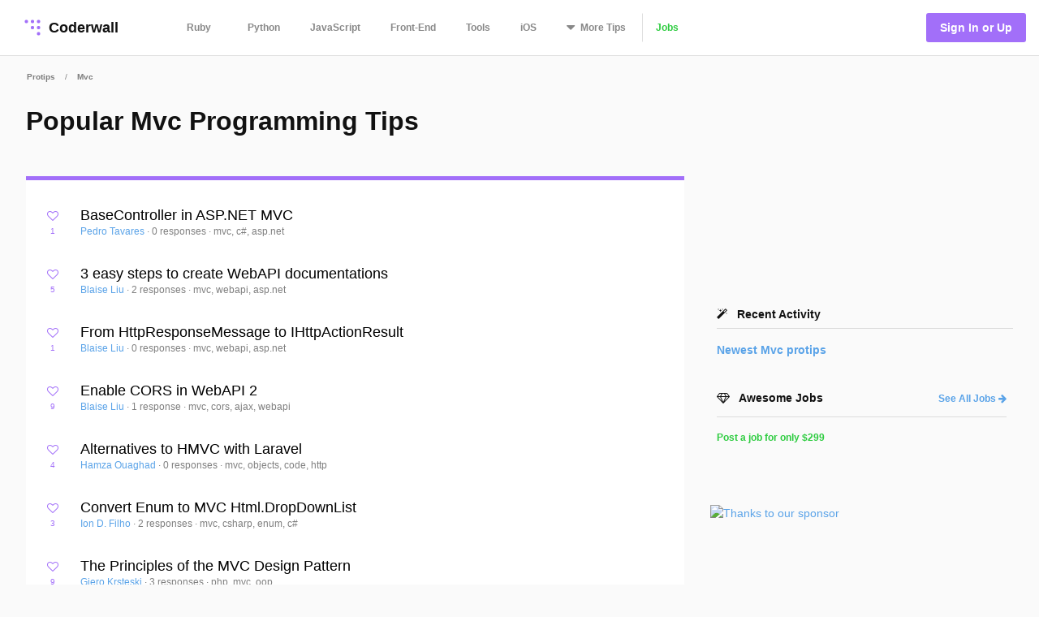

--- FILE ---
content_type: text/html; charset=utf-8
request_url: https://coderwall.com/t/MVC/popular
body_size: 33623
content:
<!DOCTYPE html>
<html lang='en'>
<head>
<meta charset="UTF-8">
<title>Popular Mvc Programming Tips - Popular Tips</title>
<meta name="description" content="Programming tips, tools, and projects from our developer community. A collaborative learning platform for software developers.">
<meta name="keywords" content="mvc, tips, programming, coding">
<meta property="og:title" content="Popular Mvc Programming Tips - Popular Tips">
<meta property="og:site_name" content="Coderwall">
<meta property="og:description" content="Programming tips, tools, and projects from our developer community. A collaborative learning platform for software developers.">
<meta property="og:type" content="website">
<meta name="twitter:title" content="Popular Mvc Programming Tips - Popular Tips">
<meta name="twitter:site_name" content="Coderwall">
<meta name="twitter:site" content="@coderwall">
<meta name="twitter:card" content="summary">
<meta name="viewport" content="width=device-width,initial-scale=1">
<link rel="stylesheet" media="all" href="https://coderwall.com/assets/application-f77ef3288df80623e2760e3503a01465ba8927606d85da2b8dd7718335f3d09e.css" />
<script src="https://coderwall.com/assets/application-bc7a77d521dc8cec56106a5f612fec3e45116b5b0f783d0b81b28d4a31c1c5fe.js"></script>
<script src="https://coderwall.com/packs/application-2ea76e7a47b328cbbe71.js"></script>
<meta name="csrf-param" content="authenticity_token" />
<meta name="csrf-token" content="B1rNC1lavO4uZXqQgqrJUKfIYG6yKwLWhXlLi9cafwaQjszhl7wbecxcLp8qzR3EtgrhLBVrJPtVC+7+Z92EnA==" />
<!-- Google Tag Manager -->
<!--script>
  dataLayer = [{
    'user_email': '',
    'user_created_at': ''
  }];
</script-->

<script>(function(w,d,s,l,i){w[l]=w[l]||[];w[l].push({'gtm.start':
    new Date().getTime(),event:'gtm.js'});var f=d.getElementsByTagName(s)[0],
  j=d.createElement(s),dl=l!='dataLayer'?'&l='+l:'';j.async=true;j.src=
  'https://www.googletagmanager.com/gtm.js?id='+i+dl;f.parentNode.insertBefore(j,f);
})(window,document,'script','dataLayer','GTM-KXGFN96');</script>
<!-- End Google Tag Manager -->
  <script>
    (function(i,s,o,g,r,a,m){i['GoogleAnalyticsObject']=r;i[r]=i[r]||function(){
    (i[r].q=i[r].q||[]).push(arguments)},i[r].l=1*new Date();a=s.createElement(o),
    m=s.getElementsByTagName(o)[0];a.async=1;a.src=g;m.parentNode.insertBefore(a,m)
    })(window,document,'script','//www.google-analytics.com/analytics.js','ga');

    ga('create', 'UA-797907-8', 'auto', {'cookieExpires': 0});
    ga('set', 'anonymizeIp', true);
  </script>

<script>
  document.addEventListener('turbolinks:load', function() {
    _native.init("CVADL5QU", {
      targetClass: 'native-js'
    });
  });
</script>



</head>
<body>
<!-- Google Tag Manager (noscript) -->
<noscript><iframe src="https://www.googletagmanager.com/ns.html?id=GTM-KXGFN96"
                  height="0" width="0" style="display:none;visibility:hidden"></iframe></noscript>
<!-- End Google Tag Manager (noscript) -->
<div class='clearfix'>
<header class='border-bottom'>
<nav class='clearfix py2'>
<div class='col col-4 sm-col-3 md-col-2'>
<div class='sm-ml1'>
<a class='btn logo relative' href='https://coderwall.com/'>
<div class='absolute' style='top: 2px'>
<svg version="1.1" viewBox="0 0 20 20" width="30" height="30" xmlns="http://www.w3.org/2000/svg">
  <circle cx="5" cy="5" r="1.4142" fill="#A26FF9"/>
  <circle cx="10" cy="5" r="1.4142" fill="#A26FF9"/>
  <circle cx="15" cy="5" r="1.4142" fill="#A26FF9"/>
  <circle cx="10" cy="10" r="1.4142" fill="#A26FF9"/>
  <circle cx="15" cy="10" r="1.4142" fill="#A26FF9"/>
  <circle cx="15" cy="15" r="1.4142" fill="#A26FF9"/>
</svg>

</div>
<div class='left font-x-lg' style='padding-left: 35px;'>
Coderwall
</div>
</a>
</div>
</div>
<div class='col col-3 sm-col-6 md-col-7 h6'>
<a class='btn muted-until-hover xs-hide sm-mr1' href='/t/ruby/popular'>Ruby</a>
<a class='btn muted-until-hover xs-hide' href='/t/python/popular'>Python</a>
<a class='btn muted-until-hover xs-hide' href='/t/javascript/popular'>JavaScript</a>
<a class='btn muted-until-hover xs-hide sm-only-hide' href='/t/web/popular'>Front-End</a>
<a class='btn muted-until-hover xs-hide sm-only-hide' href='/t/tools/popular'>Tools</a>
<a class='btn muted-until-hover xs-hide sm-only-hide' href='/t/ios/popular'>iOS</a>
<div class='btn dropdown' style='margin-top: -3px;'>
<span class='h3 muted-until-hover'>
<i class="fa fa-sort-down relative xs-hide" style="top: -2px; margin-right: 2px;"></i>
</span>
<span class='muted-until-hover xs-ml3'>
<span class='xs-hide'>More</span>
Tips
</span>
<div class='dropdown-content bg-white mt1 py1 border z4' style='left:0'>
<a class='btn py1 muted-until-hover sm-hide' href='/t/ruby/popular'>Ruby</a>
<a class='btn py1 muted-until-hover sm-hide' href='/t/python/popular'>Python</a>
<a class='btn py1 muted-until-hover sm-hide' href='/t/javascript/popular'>JavaScript</a>
<a class='btn py1 muted-until-hover md-hide nowrap' href='/t/web/popular'>Front-End</a>
<a class='btn py1 muted-until-hover md-hide' href='/t/tools/popular'>Tools</a>
<a class='btn py1 muted-until-hover md-hide' href='/t/ios/popular'>iOS</a>
<a class='btn py1 muted-until-hover' href='/t/php/popular'>PHP</a>
<a class='btn py1 muted-until-hover' href='/t/android/popular'>Android</a>
<a class='btn py1 muted-until-hover' href='/t/dot-net/popular'>.NET</a>
<a class='btn py1 muted-until-hover' href='/t/java/popular'>Java</a>
<a class='btn py1 green md-hide' href='/jobs'>Jobs</a>
</div>
</div>
<a class='btn border-left xs-hide sm-only-hide' href='/jobs'>
<div class='green'>Jobs</div>
</a>
</div>
<div class='col col-5 sm-col-3 md-col-3'>
<div class='right pr2'>
<a class='btn btn-primary bg-purple white ml1' href='/signin'>Sign In or Up</a>
</div>
</div>
</nav>
</header>


<div class='mt1 px3'>
<div class='mxn1 font-tiny mt0 diminish'>
<a class='btn px1' href='/trending'>Protips</a>
<div class='inline hide_last_child'>/</div>
<a class='btn px1' href='/t/MVC/popular'><span class="translation_missing" title="translation missing: en.categories.long.MVC">Mvc</span></a>
<div class='inline hide_last_child'>/</div>
</div>

</div>
<main>
<div class='py2 px3'><div class='container'>
<div class='clearfix'>
<div class='sm-col sm-col sm-col-12 md-col-8'>
<div class='purple' style='border-bottom:solid 5px;'>
<h1 class='mt0 black'>Popular Mvc Programming Tips</h1>
<p class='clearfix py1 font-lg black'></p>
</div>
<div class='py2 bg-white'>
<div class='pr1'><script type='application/ld+json'>
{
  "@context": "http://schema.org",
  "@type": "Article",
  "author": {
    "@type": "Person",
    "name": "Pedro Tavares"
  },
  "dateModified": "2021-09-30 03:25:18 UTC",
  "datePublished": "2021-09-30 03:25:18 UTC",
  "headline": "BaseController in ASP.NET MVC",
  "url": "/p/cibprg/basecontroller-in-asp-net-mvc",
  "commentCount": 0,
  "keywords": "mvc, c#, asp.net",
  "publisher": {
    "@type": "Organization",
    "name": "Coderwall",
    "logo": {
      "@type": "ImageObject",
      "url": "/logo.png"
    }
  },
  "image": "/logo.png"
}

</script>

<div class='protip card clearfix py2 likeable' id='protip_92724'>
<div class='col col-1'>
<div class='mt-third center'>
<div data='{&quot;heartableId&quot;:&quot;protip_92724&quot;,&quot;href&quot;:&quot;/p/cibprg/likes&quot;}' id='react-heart-button-protip_92724'></div>
</div>
</div>
<div class='col col-11 overflow-hidden'>
<h3 class='mt0 mb0'>
<a class='diminish-viewed' href='/p/cibprg/basecontroller-in-asp-net-mvc'>
BaseController in ASP.NET MVC
</a>
</h3>
<div class='font-sm'>
<span class=''>
<a href='/ordepdev'>
Pedro Tavares
</a>
<div class='diminish inline'>&middot;</div>
</span>
<div class='diminish inline'>
<a href='/p/cibprg/basecontroller-in-asp-net-mvc'>
0 responses
</a>
&middot;
<span>mvc, c#, asp.net</span>
</div>
</div>
</div>
</div>

<script type='application/ld+json'>
{
  "@context": "http://schema.org",
  "@type": "Article",
  "author": {
    "@type": "Person",
    "name": "Blaise Liu"
  },
  "dateModified": "2021-09-30 03:25:18 UTC",
  "datePublished": "2021-09-30 03:25:18 UTC",
  "headline": "3 easy steps to create WebAPI documentations",
  "url": "/p/sqmrog/3-easy-steps-to-create-webapi-documentations",
  "commentCount": 2,
  "keywords": "mvc, webapi, asp.net",
  "publisher": {
    "@type": "Organization",
    "name": "Coderwall",
    "logo": {
      "@type": "ImageObject",
      "url": "/logo.png"
    }
  },
  "image": "/logo.png"
}

</script>

<div class='protip card clearfix py2 likeable' id='protip_96607'>
<div class='col col-1'>
<div class='mt-third center'>
<div data='{&quot;heartableId&quot;:&quot;protip_96607&quot;,&quot;href&quot;:&quot;/p/sqmrog/likes&quot;}' id='react-heart-button-protip_96607'></div>
</div>
</div>
<div class='col col-11 overflow-hidden'>
<h3 class='mt0 mb0'>
<a class='diminish-viewed' href='/p/sqmrog/3-easy-steps-to-create-webapi-documentations'>
3 easy steps to create WebAPI documentations
</a>
</h3>
<div class='font-sm'>
<span class=''>
<a href='/blaiseliu'>
Blaise Liu
</a>
<div class='diminish inline'>&middot;</div>
</span>
<div class='diminish inline'>
<a href='/p/sqmrog/3-easy-steps-to-create-webapi-documentations'>
2 responses
</a>
&middot;
<span>mvc, webapi, asp.net</span>
</div>
</div>
</div>
</div>

<script type='application/ld+json'>
{
  "@context": "http://schema.org",
  "@type": "Article",
  "author": {
    "@type": "Person",
    "name": "Blaise Liu"
  },
  "dateModified": "2021-09-30 03:25:18 UTC",
  "datePublished": "2021-09-30 03:25:18 UTC",
  "headline": "From HttpResponseMessage to IHttpActionResult",
  "url": "/p/pcd2iq/from-httpresponsemessage-to-ihttpactionresult",
  "commentCount": 0,
  "keywords": "mvc, webapi, asp.net",
  "publisher": {
    "@type": "Organization",
    "name": "Coderwall",
    "logo": {
      "@type": "ImageObject",
      "url": "/logo.png"
    }
  },
  "image": "/logo.png"
}

</script>

<div class='protip card clearfix py2 likeable' id='protip_96609'>
<div class='col col-1'>
<div class='mt-third center'>
<div data='{&quot;heartableId&quot;:&quot;protip_96609&quot;,&quot;href&quot;:&quot;/p/pcd2iq/likes&quot;}' id='react-heart-button-protip_96609'></div>
</div>
</div>
<div class='col col-11 overflow-hidden'>
<h3 class='mt0 mb0'>
<a class='diminish-viewed' href='/p/pcd2iq/from-httpresponsemessage-to-ihttpactionresult'>
From HttpResponseMessage to IHttpActionResult
</a>
</h3>
<div class='font-sm'>
<span class=''>
<a href='/blaiseliu'>
Blaise Liu
</a>
<div class='diminish inline'>&middot;</div>
</span>
<div class='diminish inline'>
<a href='/p/pcd2iq/from-httpresponsemessage-to-ihttpactionresult'>
0 responses
</a>
&middot;
<span>mvc, webapi, asp.net</span>
</div>
</div>
</div>
</div>

<script type='application/ld+json'>
{
  "@context": "http://schema.org",
  "@type": "Article",
  "author": {
    "@type": "Person",
    "name": "Blaise Liu"
  },
  "dateModified": "2023-09-02 06:30:55 UTC",
  "datePublished": "2023-09-02 06:30:55 UTC",
  "headline": "Enable CORS in WebAPI 2",
  "url": "/p/jspmzq/enable-cors-in-webapi-2",
  "commentCount": 1,
  "keywords": "mvc, cors, ajax, webapi",
  "publisher": {
    "@type": "Organization",
    "name": "Coderwall",
    "logo": {
      "@type": "ImageObject",
      "url": "/logo.png"
    }
  },
  "image": "/logo.png"
}

</script>

<div class='protip card clearfix py2 likeable' id='protip_96771'>
<div class='col col-1'>
<div class='mt-third center'>
<div data='{&quot;heartableId&quot;:&quot;protip_96771&quot;,&quot;href&quot;:&quot;/p/jspmzq/likes&quot;}' id='react-heart-button-protip_96771'></div>
</div>
</div>
<div class='col col-11 overflow-hidden'>
<h3 class='mt0 mb0'>
<a class='diminish-viewed' href='/p/jspmzq/enable-cors-in-webapi-2'>
Enable CORS in WebAPI 2
</a>
</h3>
<div class='font-sm'>
<span class=''>
<a href='/blaiseliu'>
Blaise Liu
</a>
<div class='diminish inline'>&middot;</div>
</span>
<div class='diminish inline'>
<a href='/p/jspmzq/enable-cors-in-webapi-2'>
1 response
</a>
&middot;
<span>mvc, cors, ajax, webapi</span>
</div>
</div>
</div>
</div>

<script type='application/ld+json'>
{
  "@context": "http://schema.org",
  "@type": "Article",
  "author": {
    "@type": "Person",
    "name": "Hamza Ouaghad"
  },
  "dateModified": "2021-09-30 03:25:18 UTC",
  "datePublished": "2021-09-30 03:25:18 UTC",
  "headline": "Alternatives to HMVC with Laravel",
  "url": "/p/itnqyq/alternatives-to-hmvc-with-laravel",
  "commentCount": 0,
  "keywords": "mvc, objects, code, http",
  "publisher": {
    "@type": "Organization",
    "name": "Coderwall",
    "logo": {
      "@type": "ImageObject",
      "url": "/logo.png"
    }
  },
  "image": "/logo.png"
}

</script>

<div class='protip card clearfix py2 likeable' id='protip_106392'>
<div class='col col-1'>
<div class='mt-third center'>
<div data='{&quot;heartableId&quot;:&quot;protip_106392&quot;,&quot;href&quot;:&quot;/p/itnqyq/likes&quot;}' id='react-heart-button-protip_106392'></div>
</div>
</div>
<div class='col col-11 overflow-hidden'>
<h3 class='mt0 mb0'>
<a class='diminish-viewed' href='/p/itnqyq/alternatives-to-hmvc-with-laravel'>
Alternatives to HMVC with Laravel
</a>
</h3>
<div class='font-sm'>
<span class=''>
<a href='/psycatham'>
Hamza Ouaghad
</a>
<div class='diminish inline'>&middot;</div>
</span>
<div class='diminish inline'>
<a href='/p/itnqyq/alternatives-to-hmvc-with-laravel'>
0 responses
</a>
&middot;
<span>mvc, objects, code, http</span>
</div>
</div>
</div>
</div>

<script type='application/ld+json'>
{
  "@context": "http://schema.org",
  "@type": "Article",
  "author": {
    "@type": "Person",
    "name": "Ion D. Filho"
  },
  "dateModified": "2021-09-30 03:25:18 UTC",
  "datePublished": "2021-09-30 03:25:18 UTC",
  "headline": "Convert Enum to MVC Html.DropDownList",
  "url": "/p/bzzhdg/convert-enum-to-mvc-html-dropdownlist",
  "commentCount": 2,
  "keywords": "mvc, csharp, enum, c#",
  "publisher": {
    "@type": "Organization",
    "name": "Coderwall",
    "logo": {
      "@type": "ImageObject",
      "url": "/logo.png"
    }
  },
  "image": "/logo.png"
}

</script>

<div class='protip card clearfix py2 likeable' id='protip_91592'>
<div class='col col-1'>
<div class='mt-third center'>
<div data='{&quot;heartableId&quot;:&quot;protip_91592&quot;,&quot;href&quot;:&quot;/p/bzzhdg/likes&quot;}' id='react-heart-button-protip_91592'></div>
</div>
</div>
<div class='col col-11 overflow-hidden'>
<h3 class='mt0 mb0'>
<a class='diminish-viewed' href='/p/bzzhdg/convert-enum-to-mvc-html-dropdownlist'>
Convert Enum to MVC Html.DropDownList
</a>
</h3>
<div class='font-sm'>
<span class=''>
<a href='/iondrimba'>
Ion D. Filho
</a>
<div class='diminish inline'>&middot;</div>
</span>
<div class='diminish inline'>
<a href='/p/bzzhdg/convert-enum-to-mvc-html-dropdownlist'>
2 responses
</a>
&middot;
<span>mvc, csharp, enum, c#</span>
</div>
</div>
</div>
</div>

<script type='application/ld+json'>
{
  "@context": "http://schema.org",
  "@type": "Article",
  "author": {
    "@type": "Person",
    "name": "Gjero Krsteski"
  },
  "dateModified": "2016-02-25 18:51:28 UTC",
  "datePublished": "2016-02-25 18:51:28 UTC",
  "headline": "The Principles of the MVC Design Pattern",
  "url": "/p/l-a79g/the-principles-of-the-mvc-design-pattern",
  "commentCount": 3,
  "keywords": "php, mvc, oop",
  "publisher": {
    "@type": "Organization",
    "name": "Coderwall",
    "logo": {
      "@type": "ImageObject",
      "url": "/logo.png"
    }
  },
  "image": "/logo.png"
}

</script>

<div class='protip card clearfix py2 likeable' id='protip_94692'>
<div class='col col-1'>
<div class='mt-third center'>
<div data='{&quot;heartableId&quot;:&quot;protip_94692&quot;,&quot;href&quot;:&quot;/p/l-a79g/likes&quot;}' id='react-heart-button-protip_94692'></div>
</div>
</div>
<div class='col col-11 overflow-hidden'>
<h3 class='mt0 mb0'>
<a class='diminish-viewed' href='/p/l-a79g/the-principles-of-the-mvc-design-pattern'>
The Principles of the MVC Design Pattern
</a>
</h3>
<div class='font-sm'>
<span class=''>
<a href='/gjerokrsteski'>
Gjero Krsteski
</a>
<div class='diminish inline'>&middot;</div>
</span>
<div class='diminish inline'>
<a href='/p/l-a79g/the-principles-of-the-mvc-design-pattern'>
3 responses
</a>
&middot;
<span>php, mvc, oop</span>
</div>
</div>
</div>
</div>

<script type='application/ld+json'>
{
  "@context": "http://schema.org",
  "@type": "Article",
  "author": {
    "@type": "Person",
    "name": "John Atten"
  },
  "dateModified": "2016-02-25 18:45:04 UTC",
  "datePublished": "2016-02-25 18:45:04 UTC",
  "headline": "Code-First Migration and Extending Identity Accounts in ASP.NET MVC 5 and Visual Studio 2013",
  "url": "/p/b2niyg/code-first-migration-and-extending-identity-accounts-in-asp-net-mvc-5-and-visual-studio-2013",
  "commentCount": 0,
  "keywords": "mvc, c#, asp.net",
  "publisher": {
    "@type": "Organization",
    "name": "Coderwall",
    "logo": {
      "@type": "ImageObject",
      "url": "/logo.png"
    }
  },
  "image": "/logo.png"
}

</script>

<div class='protip card clearfix py2 likeable' id='protip_96156'>
<div class='col col-1'>
<div class='mt-third center'>
<div data='{&quot;heartableId&quot;:&quot;protip_96156&quot;,&quot;href&quot;:&quot;/p/b2niyg/likes&quot;}' id='react-heart-button-protip_96156'></div>
</div>
</div>
<div class='col col-11 overflow-hidden'>
<h3 class='mt0 mb0'>
<a class='diminish-viewed' href='/p/b2niyg/code-first-migration-and-extending-identity-accounts-in-asp-net-mvc-5-and-visual-studio-2013'>
Code-First Migration and Extending Identity Accounts in ASP.NET MVC 5 and Visual Studio 2013
</a>
</h3>
<div class='font-sm'>
<span class=''>
<a href='/xivsolutions'>
John Atten
</a>
<div class='diminish inline'>&middot;</div>
</span>
<div class='diminish inline'>
<a href='/p/b2niyg/code-first-migration-and-extending-identity-accounts-in-asp-net-mvc-5-and-visual-studio-2013'>
0 responses
</a>
&middot;
<span>mvc, c#, asp.net</span>
</div>
</div>
</div>
</div>

<script type='application/ld+json'>
{
  "@context": "http://schema.org",
  "@type": "Article",
  "author": {
    "@type": "Person",
    "name": "Matt Stephens"
  },
  "dateModified": "2016-02-25 18:42:54 UTC",
  "datePublished": "2016-02-25 18:42:54 UTC",
  "headline": "Clear specific views using clearCache(); in CakePHP 2.0",
  "url": "/p/ky_5yq/clear-specific-views-using-clearcache-in-cakephp-2-0",
  "commentCount": 1,
  "keywords": "mvc, cakephp, view caching",
  "publisher": {
    "@type": "Organization",
    "name": "Coderwall",
    "logo": {
      "@type": "ImageObject",
      "url": "/logo.png"
    }
  },
  "image": "/logo.png"
}

</script>

<div class='protip card clearfix py2 likeable' id='protip_91173'>
<div class='col col-1'>
<div class='mt-third center'>
<div data='{&quot;heartableId&quot;:&quot;protip_91173&quot;,&quot;href&quot;:&quot;/p/ky_5yq/likes&quot;}' id='react-heart-button-protip_91173'></div>
</div>
</div>
<div class='col col-11 overflow-hidden'>
<h3 class='mt0 mb0'>
<a class='diminish-viewed' href='/p/ky_5yq/clear-specific-views-using-clearcache-in-cakephp-2-0'>
Clear specific views using clearCache(); in CakePHP 2.0
</a>
</h3>
<div class='font-sm'>
<span class=''>
<a href='/agentstephens'>
Matt Stephens
</a>
<div class='diminish inline'>&middot;</div>
</span>
<div class='diminish inline'>
<a href='/p/ky_5yq/clear-specific-views-using-clearcache-in-cakephp-2-0'>
1 response
</a>
&middot;
<span>mvc, cakephp, view caching</span>
</div>
</div>
</div>
</div>

<script type='application/ld+json'>
{
  "@context": "http://schema.org",
  "@type": "Article",
  "author": {
    "@type": "Person",
    "name": "David Morrow"
  },
  "dateModified": "2021-09-27 13:34:20 UTC",
  "datePublished": "2021-09-27 13:34:20 UTC",
  "headline": "Most minimal backbone.js app possible",
  "url": "/p/qggv6g/most-minimal-backbone-js-app-possible",
  "commentCount": 2,
  "keywords": "mvc, javascript, backbone.js",
  "publisher": {
    "@type": "Organization",
    "name": "Coderwall",
    "logo": {
      "@type": "ImageObject",
      "url": "/logo.png"
    }
  },
  "image": "/logo.png"
}

</script>

<div class='protip card clearfix py2 likeable' id='protip_84329'>
<div class='col col-1'>
<div class='mt-third center'>
<div data='{&quot;heartableId&quot;:&quot;protip_84329&quot;,&quot;href&quot;:&quot;/p/qggv6g/likes&quot;}' id='react-heart-button-protip_84329'></div>
</div>
</div>
<div class='col col-11 overflow-hidden'>
<h3 class='mt0 mb0'>
<a class='diminish-viewed' href='/p/qggv6g/most-minimal-backbone-js-app-possible'>
Most minimal backbone.js app possible
</a>
</h3>
<div class='font-sm'>
<span class=''>
<a href='/david%20morrow'>
David Morrow
</a>
<div class='diminish inline'>&middot;</div>
</span>
<div class='diminish inline'>
<a href='/p/qggv6g/most-minimal-backbone-js-app-possible'>
2 responses
</a>
&middot;
<span>mvc, javascript, backbone.js</span>
</div>
</div>
</div>
</div>

<script type='application/ld+json'>
{
  "@context": "http://schema.org",
  "@type": "Article",
  "author": {
    "@type": "Person",
    "name": "Carol Skelly"
  },
  "dateModified": "2019-09-09 08:38:04 UTC",
  "datePublished": "2019-09-09 08:38:04 UTC",
  "headline": "Making TodoMVC AngularJS Responsive with Bootstrap 3",
  "url": "/p/4z8trw/making-todomvc-angularjs-responsive-with-bootstrap-3",
  "commentCount": 2,
  "keywords": "mvc, bootstrap, javascript, angularjs",
  "publisher": {
    "@type": "Organization",
    "name": "Coderwall",
    "logo": {
      "@type": "ImageObject",
      "url": "/logo.png"
    }
  },
  "image": "/logo.png"
}

</script>

<div class='protip card clearfix py2 likeable' id='protip_99941'>
<div class='col col-1'>
<div class='mt-third center'>
<div data='{&quot;heartableId&quot;:&quot;protip_99941&quot;,&quot;href&quot;:&quot;/p/4z8trw/likes&quot;}' id='react-heart-button-protip_99941'></div>
</div>
</div>
<div class='col col-11 overflow-hidden'>
<h3 class='mt0 mb0'>
<a class='diminish-viewed' href='/p/4z8trw/making-todomvc-angularjs-responsive-with-bootstrap-3'>
Making TodoMVC AngularJS Responsive with Bootstrap 3
</a>
</h3>
<div class='font-sm'>
<span class=''>
<a href='/iatek'>
Carol Skelly
</a>
<div class='diminish inline'>&middot;</div>
</span>
<div class='diminish inline'>
<a href='/p/4z8trw/making-todomvc-angularjs-responsive-with-bootstrap-3'>
2 responses
</a>
&middot;
<span>mvc, bootstrap, javascript, angularjs</span>
</div>
</div>
</div>
</div>

<script type='application/ld+json'>
{
  "@context": "http://schema.org",
  "@type": "Article",
  "author": {
    "@type": "Person",
    "name": "Rafael Fidelis"
  },
  "dateModified": "2016-07-27 21:05:24 UTC",
  "datePublished": "2016-07-27 21:05:24 UTC",
  "headline": "Slim MVC",
  "url": "/p/8sz6xa/slim-mvc",
  "commentCount": 0,
  "keywords": "php, mvc, slim, framework",
  "publisher": {
    "@type": "Organization",
    "name": "Coderwall",
    "logo": {
      "@type": "ImageObject",
      "url": "/logo.png"
    }
  },
  "image": "/logo.png"
}

</script>

<div class='protip card clearfix py2 likeable' id='protip_95417'>
<div class='col col-1'>
<div class='mt-third center'>
<div data='{&quot;heartableId&quot;:&quot;protip_95417&quot;,&quot;href&quot;:&quot;/p/8sz6xa/likes&quot;}' id='react-heart-button-protip_95417'></div>
</div>
</div>
<div class='col col-11 overflow-hidden'>
<h3 class='mt0 mb0'>
<a class='diminish-viewed' href='/p/8sz6xa/slim-mvc'>
Slim MVC
</a>
</h3>
<div class='font-sm'>
<span class=''>
<a href='/fidelisrafael'>
Rafael Fidelis
</a>
<div class='diminish inline'>&middot;</div>
</span>
<div class='diminish inline'>
<a href='/p/8sz6xa/slim-mvc'>
0 responses
</a>
&middot;
<span>php, mvc, slim, framework</span>
</div>
</div>
</div>
</div>

<script type='application/ld+json'>
{
  "@context": "http://schema.org",
  "@type": "Article",
  "author": {
    "@type": "Person",
    "name": "Yehuda Zargarov"
  },
  "dateModified": "2016-02-25 18:43:31 UTC",
  "datePublished": "2016-02-25 18:43:31 UTC",
  "headline": "ASP.NET MVC View Model: Entity Framework &amp; JSON Serialization",
  "url": "/p/yg6ixg/asp-net-mvc-view-model-entity-framework-json-serialization",
  "commentCount": 0,
  "keywords": "mvc, json, entity framework, asp.net",
  "publisher": {
    "@type": "Organization",
    "name": "Coderwall",
    "logo": {
      "@type": "ImageObject",
      "url": "/logo.png"
    }
  },
  "image": "/logo.png"
}

</script>

<div class='protip card clearfix py2 likeable' id='protip_92551'>
<div class='col col-1'>
<div class='mt-third center'>
<div data='{&quot;heartableId&quot;:&quot;protip_92551&quot;,&quot;href&quot;:&quot;/p/yg6ixg/likes&quot;}' id='react-heart-button-protip_92551'></div>
</div>
</div>
<div class='col col-11 overflow-hidden'>
<h3 class='mt0 mb0'>
<a class='diminish-viewed' href='/p/yg6ixg/asp-net-mvc-view-model-entity-framework-json-serialization'>
ASP.NET MVC View Model: Entity Framework &amp; JSON Serialization
</a>
</h3>
<div class='font-sm'>
<span class=''>
<a href='/yehudaz'>
Yehuda Zargarov
</a>
<div class='diminish inline'>&middot;</div>
</span>
<div class='diminish inline'>
<a href='/p/yg6ixg/asp-net-mvc-view-model-entity-framework-json-serialization'>
0 responses
</a>
&middot;
<span>mvc, json, entity framework, asp.net</span>
</div>
</div>
</div>
</div>

<script type='application/ld+json'>
{
  "@context": "http://schema.org",
  "@type": "Article",
  "author": {
    "@type": "Person",
    "name": "Krzysztof"
  },
  "dateModified": "2016-02-25 18:37:00 UTC",
  "datePublished": "2016-02-25 18:37:00 UTC",
  "headline": "MVC Router in php",
  "url": "/p/044btw/mvc-router-in-php",
  "commentCount": 0,
  "keywords": "php, mvc, router",
  "publisher": {
    "@type": "Organization",
    "name": "Coderwall",
    "logo": {
      "@type": "ImageObject",
      "url": "/logo.png"
    }
  },
  "image": "/logo.png"
}

</script>

<div class='protip card clearfix py2 likeable' id='protip_78224'>
<div class='col col-1'>
<div class='mt-third center'>
<div data='{&quot;heartableId&quot;:&quot;protip_78224&quot;,&quot;href&quot;:&quot;/p/044btw/likes&quot;}' id='react-heart-button-protip_78224'></div>
</div>
</div>
<div class='col col-11 overflow-hidden'>
<h3 class='mt0 mb0'>
<a class='diminish-viewed' href='/p/044btw/mvc-router-in-php'>
MVC Router in php
</a>
</h3>
<div class='font-sm'>
<span class=''>
<a href='/chris15001900'>
Krzysztof
</a>
<div class='diminish inline'>&middot;</div>
</span>
<div class='diminish inline'>
<a href='/p/044btw/mvc-router-in-php'>
0 responses
</a>
&middot;
<span>php, mvc, router</span>
</div>
</div>
</div>
</div>

<script type='application/ld+json'>
{
  "@context": "http://schema.org",
  "@type": "Article",
  "author": {
    "@type": "Person",
    "name": "Alexander Brevig"
  },
  "dateModified": "2023-11-15 06:31:07 UTC",
  "datePublished": "2023-11-15 06:31:07 UTC",
  "headline": "MVC in games, yeah - you heard me!",
  "url": "/p/z2xngq/mvc-in-games-yeah-you-heard-me",
  "commentCount": 5,
  "keywords": "mvc, design, architecture, game development",
  "publisher": {
    "@type": "Organization",
    "name": "Coderwall",
    "logo": {
      "@type": "ImageObject",
      "url": "/logo.png"
    }
  },
  "image": "/logo.png"
}

</script>

<div class='protip card clearfix py2 likeable' id='protip_81534'>
<div class='col col-1'>
<div class='mt-third center'>
<div data='{&quot;heartableId&quot;:&quot;protip_81534&quot;,&quot;href&quot;:&quot;/p/z2xngq/likes&quot;}' id='react-heart-button-protip_81534'></div>
</div>
</div>
<div class='col col-11 overflow-hidden'>
<h3 class='mt0 mb0'>
<a class='diminish-viewed' href='/p/z2xngq/mvc-in-games-yeah-you-heard-me'>
MVC in games, yeah - you heard me!
</a>
</h3>
<div class='font-sm'>
<span class=''>
<a href='/alexanderbrevig'>
Alexander Brevig
</a>
<div class='diminish inline'>&middot;</div>
</span>
<div class='diminish inline'>
<a href='/p/z2xngq/mvc-in-games-yeah-you-heard-me'>
5 responses
</a>
&middot;
<span>mvc, design, architecture, game development</span>
</div>
</div>
</div>
</div>

<script type='application/ld+json'>
{
  "@context": "http://schema.org",
  "@type": "Article",
  "author": {
    "@type": "Person",
    "name": "Zoheb Sait"
  },
  "dateModified": "2016-02-25 18:41:18 UTC",
  "datePublished": "2016-02-25 18:41:18 UTC",
  "headline": "Scala with Spring MVC",
  "url": "/p/o2_dza/scala-with-spring-mvc",
  "commentCount": 0,
  "keywords": "scala, mvc, spring, spring security",
  "publisher": {
    "@type": "Organization",
    "name": "Coderwall",
    "logo": {
      "@type": "ImageObject",
      "url": "/logo.png"
    }
  },
  "image": "/logo.png"
}

</script>

<div class='protip card clearfix py2 likeable' id='protip_87624'>
<div class='col col-1'>
<div class='mt-third center'>
<div data='{&quot;heartableId&quot;:&quot;protip_87624&quot;,&quot;href&quot;:&quot;/p/o2_dza/likes&quot;}' id='react-heart-button-protip_87624'></div>
</div>
</div>
<div class='col col-11 overflow-hidden'>
<h3 class='mt0 mb0'>
<a class='diminish-viewed' href='/p/o2_dza/scala-with-spring-mvc'>
Scala with Spring MVC
</a>
</h3>
<div class='font-sm'>
<span class=''>
<a href='/zohebsait'>
Zoheb Sait
</a>
<div class='diminish inline'>&middot;</div>
</span>
<div class='diminish inline'>
<a href='/p/o2_dza/scala-with-spring-mvc'>
0 responses
</a>
&middot;
<span>scala, mvc, spring, spring security</span>
</div>
</div>
</div>
</div>

<script type='application/ld+json'>
{
  "@context": "http://schema.org",
  "@type": "Article",
  "author": {
    "@type": "Person",
    "name": "STK"
  },
  "dateModified": "2018-08-21 08:42:41 UTC",
  "datePublished": "2018-08-21 08:42:41 UTC",
  "headline": "3ステップでWebAPIドキュメントを作る方法",
  "url": "/p/arp4ra/3-webapi",
  "commentCount": 0,
  "keywords": "mvc, webapi, asp.net",
  "publisher": {
    "@type": "Organization",
    "name": "Coderwall",
    "logo": {
      "@type": "ImageObject",
      "url": "/logo.png"
    }
  },
  "image": "/logo.png"
}

</script>

<div class='protip card clearfix py2 likeable' id='protip_193830'>
<div class='col col-1'>
<div class='mt-third center'>
<div data='{&quot;heartableId&quot;:&quot;protip_193830&quot;,&quot;href&quot;:&quot;/p/arp4ra/likes&quot;}' id='react-heart-button-protip_193830'></div>
</div>
</div>
<div class='col col-11 overflow-hidden'>
<h3 class='mt0 mb0'>
<a class='diminish-viewed' href='/p/arp4ra/3-webapi'>
3ステップでWebAPIドキュメントを作る方法
</a>
</h3>
<div class='font-sm'>
<span class=''>
<a href='/STK'>
STK
</a>
<div class='diminish inline'>&middot;</div>
</span>
<div class='diminish inline'>
<a href='/p/arp4ra/3-webapi'>
0 responses
</a>
&middot;
<span>mvc, webapi, asp.net</span>
</div>
</div>
</div>
</div>

<script type='application/ld+json'>
{
  "@context": "http://schema.org",
  "@type": "Article",
  "author": {
    "@type": "Person",
    "name": "Isuru Nanayakkara"
  },
  "dateModified": "2021-09-29 07:03:05 UTC",
  "datePublished": "2021-09-29 07:03:05 UTC",
  "headline": "iOS App Architecture Learning Resources",
  "url": "/p/virp-q/resources-on-proper-ios-app-architecture",
  "commentCount": 0,
  "keywords": "mvc, architecture, ios",
  "publisher": {
    "@type": "Organization",
    "name": "Coderwall",
    "logo": {
      "@type": "ImageObject",
      "url": "/logo.png"
    }
  },
  "image": "/logo.png"
}

</script>

<div class='protip card clearfix py2 likeable' id='protip_102495'>
<div class='col col-1'>
<div class='mt-third center'>
<div data='{&quot;heartableId&quot;:&quot;protip_102495&quot;,&quot;href&quot;:&quot;/p/virp-q/likes&quot;}' id='react-heart-button-protip_102495'></div>
</div>
</div>
<div class='col col-11 overflow-hidden'>
<h3 class='mt0 mb0'>
<a class='diminish-viewed' href='/p/virp-q/resources-on-proper-ios-app-architecture'>
iOS App Architecture Learning Resources
</a>
</h3>
<div class='font-sm'>
<span class=''>
<a href='/isuruj'>
Isuru Nanayakkara
</a>
<div class='diminish inline'>&middot;</div>
</span>
<div class='diminish inline'>
<a href='/p/virp-q/resources-on-proper-ios-app-architecture'>
0 responses
</a>
&middot;
<span>mvc, architecture, ios</span>
</div>
</div>
</div>
</div>

<script type='application/ld+json'>
{
  "@context": "http://schema.org",
  "@type": "Article",
  "author": {
    "@type": "Person",
    "name": "Vitor Balocco"
  },
  "dateModified": "2016-02-25 18:36:05 UTC",
  "datePublished": "2016-02-25 18:36:05 UTC",
  "headline": "Using a before_filter to change the template that a controller action will render",
  "url": "/p/lrh0uq/using-a-before_filter-to-change-the-template-that-a-controller-action-will-render",
  "commentCount": 0,
  "keywords": "ruby, mvc, rails, layout",
  "publisher": {
    "@type": "Organization",
    "name": "Coderwall",
    "logo": {
      "@type": "ImageObject",
      "url": "/logo.png"
    }
  },
  "image": "/logo.png"
}

</script>

<div class='protip card clearfix py2 likeable' id='protip_72311'>
<div class='col col-1'>
<div class='mt-third center'>
<div data='{&quot;heartableId&quot;:&quot;protip_72311&quot;,&quot;href&quot;:&quot;/p/lrh0uq/likes&quot;}' id='react-heart-button-protip_72311'></div>
</div>
</div>
<div class='col col-11 overflow-hidden'>
<h3 class='mt0 mb0'>
<a class='diminish-viewed' href='/p/lrh0uq/using-a-before_filter-to-change-the-template-that-a-controller-action-will-render'>
Using a before_filter to change the template that a controller action will render
</a>
</h3>
<div class='font-sm'>
<span class=''>
<a href='/vitorbal'>
Vitor Balocco
</a>
<div class='diminish inline'>&middot;</div>
</span>
<div class='diminish inline'>
<a href='/p/lrh0uq/using-a-before_filter-to-change-the-template-that-a-controller-action-will-render'>
0 responses
</a>
&middot;
<span>ruby, mvc, rails, layout</span>
</div>
</div>
</div>
</div>

<script type='application/ld+json'>
{
  "@context": "http://schema.org",
  "@type": "Article",
  "author": {
    "@type": "Person",
    "name": "Edmund Kump"
  },
  "dateModified": "2016-02-25 18:38:45 UTC",
  "datePublished": "2016-02-25 18:38:45 UTC",
  "headline": "MVC Actions Not Working In Sitefinity",
  "url": "/p/ovaotq/mvc-actions-not-working-in-sitefinity",
  "commentCount": 0,
  "keywords": "mvc, csharp, asp.net mvc, sitefinity",
  "publisher": {
    "@type": "Organization",
    "name": "Coderwall",
    "logo": {
      "@type": "ImageObject",
      "url": "/logo.png"
    }
  },
  "image": "/logo.png"
}

</script>

<div class='protip card clearfix py2 likeable' id='protip_82060'>
<div class='col col-1'>
<div class='mt-third center'>
<div data='{&quot;heartableId&quot;:&quot;protip_82060&quot;,&quot;href&quot;:&quot;/p/ovaotq/likes&quot;}' id='react-heart-button-protip_82060'></div>
</div>
</div>
<div class='col col-11 overflow-hidden'>
<h3 class='mt0 mb0'>
<a class='diminish-viewed' href='/p/ovaotq/mvc-actions-not-working-in-sitefinity'>
MVC Actions Not Working In Sitefinity
</a>
</h3>
<div class='font-sm'>
<span class=''>
<a href='/edtheprogrammer'>
Edmund Kump
</a>
<div class='diminish inline'>&middot;</div>
</span>
<div class='diminish inline'>
<a href='/p/ovaotq/mvc-actions-not-working-in-sitefinity'>
0 responses
</a>
&middot;
<span>mvc, csharp, asp.net mvc, sitefinity</span>
</div>
</div>
</div>
</div>

<script type='application/ld+json'>
{
  "@context": "http://schema.org",
  "@type": "Article",
  "author": {
    "@type": "Person",
    "name": "Gregor Elke"
  },
  "dateModified": "2019-09-09 08:39:45 UTC",
  "datePublished": "2019-09-09 08:39:45 UTC",
  "headline": "Sails.js - REST API in few keystrokes*",
  "url": "/p/8wsgwq/sails-js-rest-api-in-few-keystrokes",
  "commentCount": 2,
  "keywords": "mvc, nodejs, rest, javascript",
  "publisher": {
    "@type": "Organization",
    "name": "Coderwall",
    "logo": {
      "@type": "ImageObject",
      "url": "/logo.png"
    }
  },
  "image": "/logo.png"
}

</script>

<div class='protip card clearfix py2 likeable' id='protip_90384'>
<div class='col col-1'>
<div class='mt-third center'>
<div data='{&quot;heartableId&quot;:&quot;protip_90384&quot;,&quot;href&quot;:&quot;/p/8wsgwq/likes&quot;}' id='react-heart-button-protip_90384'></div>
</div>
</div>
<div class='col col-11 overflow-hidden'>
<h3 class='mt0 mb0'>
<a class='diminish-viewed' href='/p/8wsgwq/sails-js-rest-api-in-few-keystrokes'>
Sails.js - REST API in few keystrokes*
</a>
</h3>
<div class='font-sm'>
<span class=''>
<a href='/greelgorke'>
Gregor Elke
</a>
<div class='diminish inline'>&middot;</div>
</span>
<div class='diminish inline'>
<a href='/p/8wsgwq/sails-js-rest-api-in-few-keystrokes'>
2 responses
</a>
&middot;
<span>mvc, nodejs, rest, javascript</span>
</div>
</div>
</div>
</div>

<script type='application/ld+json'>
{
  "@context": "http://schema.org",
  "@type": "Article",
  "author": {
    "@type": "Person",
    "name": "Maria Manenti"
  },
  "dateModified": "2016-02-25 18:53:21 UTC",
  "datePublished": "2016-02-25 18:53:21 UTC",
  "headline": "Rendering MVC View  in PDF",
  "url": "/p/arnbdg/rendering-mvc-view-in-pdf",
  "commentCount": 2,
  "keywords": "mvc, rotativa",
  "publisher": {
    "@type": "Organization",
    "name": "Coderwall",
    "logo": {
      "@type": "ImageObject",
      "url": "/logo.png"
    }
  },
  "image": "/logo.png"
}

</script>

<div class='protip card clearfix py2 likeable' id='protip_98452'>
<div class='col col-1'>
<div class='mt-third center'>
<div data='{&quot;heartableId&quot;:&quot;protip_98452&quot;,&quot;href&quot;:&quot;/p/arnbdg/likes&quot;}' id='react-heart-button-protip_98452'></div>
</div>
</div>
<div class='col col-11 overflow-hidden'>
<h3 class='mt0 mb0'>
<a class='diminish-viewed' href='/p/arnbdg/rendering-mvc-view-in-pdf'>
Rendering MVC View  in PDF
</a>
</h3>
<div class='font-sm'>
<span class=''>
<a href='/merys'>
Maria Manenti
</a>
<div class='diminish inline'>&middot;</div>
</span>
<div class='diminish inline'>
<a href='/p/arnbdg/rendering-mvc-view-in-pdf'>
2 responses
</a>
&middot;
<span>mvc, rotativa</span>
</div>
</div>
</div>
</div>

<script type='application/ld+json'>
{
  "@context": "http://schema.org",
  "@type": "Article",
  "author": {
    "@type": "Person",
    "name": "Ion D. Filho"
  },
  "dateModified": "2016-02-25 18:44:04 UTC",
  "datePublished": "2016-02-25 18:44:04 UTC",
  "headline": "Render Web Page in C# + ASP.NET MVC",
  "url": "/p/xoufta/render-web-page-in-c-asp-net-mvc",
  "commentCount": 0,
  "keywords": "mvc, .net, csharp, c#",
  "publisher": {
    "@type": "Organization",
    "name": "Coderwall",
    "logo": {
      "@type": "ImageObject",
      "url": "/logo.png"
    }
  },
  "image": "/logo.png"
}

</script>

<div class='protip card clearfix py2 likeable' id='protip_93851'>
<div class='col col-1'>
<div class='mt-third center'>
<div data='{&quot;heartableId&quot;:&quot;protip_93851&quot;,&quot;href&quot;:&quot;/p/xoufta/likes&quot;}' id='react-heart-button-protip_93851'></div>
</div>
</div>
<div class='col col-11 overflow-hidden'>
<h3 class='mt0 mb0'>
<a class='diminish-viewed' href='/p/xoufta/render-web-page-in-c-asp-net-mvc'>
Render Web Page in C# + ASP.NET MVC
</a>
</h3>
<div class='font-sm'>
<span class=''>
<a href='/iondrimba'>
Ion D. Filho
</a>
<div class='diminish inline'>&middot;</div>
</span>
<div class='diminish inline'>
<a href='/p/xoufta/render-web-page-in-c-asp-net-mvc'>
0 responses
</a>
&middot;
<span>mvc, .net, csharp, c#</span>
</div>
</div>
</div>
</div>

<script type='application/ld+json'>
{
  "@context": "http://schema.org",
  "@type": "Article",
  "author": {
    "@type": "Person",
    "name": "Yuriy Dybskiy"
  },
  "dateModified": "2016-02-25 18:40:43 UTC",
  "datePublished": "2016-02-25 18:40:43 UTC",
  "headline": "AngularJS examples",
  "url": "/p/r8jata/angularjs-examples",
  "commentCount": 2,
  "keywords": "mvc, tutorial, awesomeness, javascript",
  "publisher": {
    "@type": "Organization",
    "name": "Coderwall",
    "logo": {
      "@type": "ImageObject",
      "url": "/logo.png"
    }
  },
  "image": "/logo.png"
}

</script>

<div class='protip card clearfix py2 likeable' id='protip_86355'>
<div class='col col-1'>
<div class='mt-third center'>
<div data='{&quot;heartableId&quot;:&quot;protip_86355&quot;,&quot;href&quot;:&quot;/p/r8jata/likes&quot;}' id='react-heart-button-protip_86355'></div>
</div>
</div>
<div class='col col-11 overflow-hidden'>
<h3 class='mt0 mb0'>
<a class='diminish-viewed' href='/p/r8jata/angularjs-examples'>
AngularJS examples
</a>
</h3>
<div class='font-sm'>
<span class=''>
<a href='/dybskiy'>
Yuriy Dybskiy
</a>
<div class='diminish inline'>&middot;</div>
</span>
<div class='diminish inline'>
<a href='/p/r8jata/angularjs-examples'>
2 responses
</a>
&middot;
<span>mvc, tutorial, awesomeness, javascript</span>
</div>
</div>
</div>
</div>

<script type='application/ld+json'>
{
  "@context": "http://schema.org",
  "@type": "Article",
  "author": {
    "@type": "Person",
    "name": "Sam Halliday"
  },
  "dateModified": "2016-02-25 18:50:43 UTC",
  "datePublished": "2016-02-25 18:50:43 UTC",
  "headline": "Swing MVC Tips",
  "url": "/p/wwtwfw/swing-mvc-tips",
  "commentCount": 1,
  "keywords": "mvc, swing, java",
  "publisher": {
    "@type": "Organization",
    "name": "Coderwall",
    "logo": {
      "@type": "ImageObject",
      "url": "/logo.png"
    }
  },
  "image": "/logo.png"
}

</script>

<div class='protip card clearfix py2 likeable' id='protip_89262'>
<div class='col col-1'>
<div class='mt-third center'>
<div data='{&quot;heartableId&quot;:&quot;protip_89262&quot;,&quot;href&quot;:&quot;/p/wwtwfw/likes&quot;}' id='react-heart-button-protip_89262'></div>
</div>
</div>
<div class='col col-11 overflow-hidden'>
<h3 class='mt0 mb0'>
<a class='diminish-viewed' href='/p/wwtwfw/swing-mvc-tips'>
Swing MVC Tips
</a>
</h3>
<div class='font-sm'>
<span class=''>
<a href='/fommil'>
Sam Halliday
</a>
<div class='diminish inline'>&middot;</div>
</span>
<div class='diminish inline'>
<a href='/p/wwtwfw/swing-mvc-tips'>
1 response
</a>
&middot;
<span>mvc, swing, java</span>
</div>
</div>
</div>
</div>

</div>
</div>
<div class='clearfix mt1 py2 xs-mb4'>
<div class='col col-6 sm-col-3'>
<div class='btn pl0 left h4'></div>
</div>
<div class='col col-6 muted xs-hide'>
<div class='py1 center'>Displaying tips <b>1&nbsp;-&nbsp;25</b> of <b>76</b> in total</div>
</div>
<div class='col col-6 sm-col-3'>
<div class='btn pr0 right h4'><a rel="next" href="/t/MVC/popular/2">Next Page</a></div>
</div>
</div>
</div>
<div class='sm-col sm-col sm-col-12 md-col-4'>
<div class='native-js clearfix ml3 md-show _300x250'>
<style>
  .#native_index# {
    background-color: #native_bg_color#;
    margin-bottom: 40px;
  }
  
  .#native_index# .native-main {
    color: #native_color# !important;
  }
  
  .#native_index# .native-cta {
    color: #native_cta_color#;
    background-color: #native_cta_bg_color#;
  }
</style>
<div class='native-flex #native_index#'>
<a class='native-main' href='#native_link#'>
<div class='native-sponsor'>Sponsored by</div>
<div class='native-title'>#native_company#</div>
<div class='native-desc'>#native_desc#</div>
<div class='native-footer'>
<div class='native-cta'>#native_cta#</div>
<img class='native-img' native_src='#native_logo#'>
</div>
</a>
</div>
</div>

<div class='clearfix ml3 md-show'>
<div class='clearfix ml1 mb3'>
<h5 class='mt0 mb1'>
<i class="fa fa-magic mr1"></i>
Recent Activity
</h5>
<hr>
<a class='block mt2 bold' href='/t/MVC/fresh'>
Newest
<span class="translation_missing" title="translation missing: en.categories.short.MVC">Mvc</span>
protips
</a>
</div>

</div>
<div class='clearfix sm-ml3 mb3 p1'>
<div class='clearfix'>
<div class='col col-7'>
<h5 class='mt0'>
<i class="fa fa-diamond mr1"></i>
Awesome Jobs
</h5>
</div>
<div class='col col-5'>
<div class='right font-sm bold'>
<a class='block' href='/jobs'>
See All Jobs
<i class="fa fa-arrow-right"></i>
</a>
</div>
</div>
</div>
<hr>
<a class='mt3 btn rounded bg-green white border px2 py1 hide' href='https://coderwall.com/jobs/new'>
Post a Job for Programmers
<div class='mt1 font-sm'>$299 for 30 days</div>
</a>
<div class='mt2 font-sm'>
<a class='border--green green bold' href='https://coderwall.com/jobs/new'>
Post a job for only
$299
</a>
</div>
</div>
<div class='clearfix ml3 mt4'>
<a target="_blank" class="link no-hover" rel="nofollow" href="/r/78/click"><img class="mt-third" alt="Thanks to our sponsor" src="https://coderwall.com/r/78" />
</a>
</div>
<div class='clearfix ml3 mt3' ga-location='Protip List'>
<div class='bsarocks bsap_74f50e679004d8f4d62fec4b0f74ccf1' id='bsap_1305410'></div>
</div>
<div class='native-js _native_ribbon'>
<div class='native-sponsor'>Sponsored by #native_company# — Learn More</div>
<a class='native-flex' href='#native_link#'>
<style>
  ._native_ribbon.native-js {
    background: linear-gradient(-30deg, #native_bg_color#E5, #native_bg_color#E5 45%, #native_bg_color# 45%) #fff;
  }
  
   ._native_ribbon .native-details,
   ._native_ribbon .native-sponsor,
   ._native_ribbon .native-bsa {
    color: #native_color# !important;
  }
  
   ._native_ribbon .native-details:hover {
    color: #native_color_hover# !important;
  }
  
   ._native_ribbon .native-cta {
    color: #native_cta_color#;
    background-color: #native_cta_bg_color#;
  }
  
   ._native_ribbon .native-cta:hover {
    color: #native_cta_color_hover;
    background-color: #native_cta_bg_color_hover#;
  }
</style>
<div class='native-main'>
<img class='native-img' native_src='#native_logo#'>
<div class='native-details'>
<span class='native-company'>#native_title#</span>
<span class='native-desc'>#native_desc#</span>
</div>
</div>
<span class='native-cta'>#native_cta#</span>
</a>
</div>

</div>
</div>
</div>
</div>
</main>
<footer class='border-top'>
<nav class='clearfix'>
<div class='col col-4 pt1 mt1'>
<a class='btn' href='https://twitter.com/coderwall' rel='nofollow' target='_blank'>
@coderwall
<i class="fa fa-twitter fa-1x ml1"></i>
</a>
</div>
<div class='col col-8 pt2 mt1'>
<div class='right'>
<a class='inline-block ml1' href='https://github.com/coderwall/coderwall-next' rel='nofollow'>
<i class="fa fa-github-alt"></i>
</a>
<a class='inline-block ml1' href='/t/hackerdesk/popular'>
<div class='sm-show'><i class="fa fa-gift"></i></div>
</a>
<a class="inline-block mx1" href="/categories/application-performance-monitoring">APM product comparisons
</a><a class='inline-block mr1' href='mailto:support@coderwall.com'>
Contact
</a>
<a class='inline-block mr1' href='/privacy_policy'>Privacy</a>
<a class='inline-block mr1' href='/tos'>Terms</a>
<p class='inline-block diminish inline mr1'>Copyright 2026</p>
</div>
</div>
<div class='col col-12 pb1'>
<div class='font-tiny diminish'>
This site is protected by reCAPTCHA and the Google
<a href='https://policies.google.com/privacy' rel='nofollow'>
Privacy Policy
</a>
and
<a href='https://policies.google.com/terms' rel='nofollow'>
Terms of Service
</a>
apply.
</div>

</div>
</nav>
</footer>
</div>
<div data='{&quot;currentUser&quot;:{&quot;item&quot;:null},&quot;protips&quot;:{&quot;items&quot;:[{&quot;id&quot;:92724,&quot;body&quot;:&quot;Instead of repeating common actions on your code try to implement abstract classes to do the job. \r\n\r\nEvery controller in ASP.NET MVC deals with TempMessages, ViewBags, new instances of classes and many more. \r\n\r\nWhy don&#39;t you create a base Controller that implements this common actions and can be accessible by all the derived controllers?\r\n\r\nSomething like this:\r\n\r\n    public abstract partial class BaseController : Controller\r\n    {\r\n        public UnitOfWork unitOfWork;\r\n\r\n        public BaseController()\r\n        {\r\n            unitOfWork = new UnitOfWork();\r\n        }\r\n\r\n        public String ErrorMessage\r\n        {\r\n            get { return TempData[\&quot;ErrorMessage\&quot;] == null ? String.Empty : TempData[\&quot;ErrorMessage\&quot;].ToString(); }\r\n            set { TempData[\&quot;ErrorMessage\&quot;] = value; }\r\n        }\r\n    }\r\n\r\nAnd can be used like this:\r\n\r\n    public partial class HomeController : BaseSecuredController\r\n    {\r\n        public KioskController() \r\n            : base()\r\n        { \r\n        }\r\n\r\n        public virtual ActionResult Index()\r\n        {\r\n            try \r\n            {\r\n                var result = unitOfWork.DoSomething();\r\n            }\r\n            catch(Exception ex)\r\n            {\r\n                ErrorMessage = \&quot;Ooops, something went wrong: \&quot; + ex.Message;\r\n            }\r\n            return View();         \r\n        }\r\n    }\r\n\r\nPretty much cleaner don&#39;t you think? Do you use this kind of method? Some people have afraid of \&quot;strange\&quot; modifiers like abstract or partial.   &quot;,&quot;created_at&quot;:&quot;2013-07-01T16:45:22.709Z&quot;,&quot;heartableId&quot;:&quot;protip_92724&quot;,&quot;hearts&quot;:1,&quot;html&quot;:&quot;\u003cp\u003eInstead of repeating common actions on your code try to implement abstract classes to do the job. \u003c/p\u003e\n\n\u003cp\u003eEvery controller in ASP.NET MVC deals with TempMessages, ViewBags, new instances of classes and many more. \u003c/p\u003e\n\n\u003cp\u003eWhy don&#39;t you create a base Controller that implements this common actions and can be accessible by all the derived controllers?\u003c/p\u003e\n\n\u003cp\u003eSomething like this:\u003c/p\u003e\n\n\u003cpre\u003e\u003ccode class=\&quot;prettyprint\&quot;\u003epublic abstract partial class BaseController : Controller\n{\n    public UnitOfWork unitOfWork;\n\n    public BaseController()\n    {\n        unitOfWork = new UnitOfWork();\n    }\n\n    public String ErrorMessage\n    {\n        get { return TempData[\&quot;ErrorMessage\&quot;] == null ? String.Empty : TempData[\&quot;ErrorMessage\&quot;].ToString(); }\n        set { TempData[\&quot;ErrorMessage\&quot;] = value; }\n    }\n}\u003c/code\u003e\u003c/pre\u003e\n\n\u003cp\u003eAnd can be used like this:\u003c/p\u003e\n\n\u003cpre\u003e\u003ccode class=\&quot;prettyprint\&quot;\u003epublic partial class HomeController : BaseSecuredController\n{\n    public KioskController() \n        : base()\n    { \n    }\n\n    public virtual ActionResult Index()\n    {\n        try \n        {\n            var result = unitOfWork.DoSomething();\n        }\n        catch(Exception ex)\n        {\n            ErrorMessage = \&quot;Ooops, something went wrong: \&quot; + ex.Message;\n        }\n        return View();         \n    }\n}\u003c/code\u003e\u003c/pre\u003e\n\n\u003cp\u003ePretty much cleaner don&#39;t you think? Do you use this kind of method? Some people have afraid of \&quot;strange\&quot; modifiers like abstract or partial.   \u003c/p\u003e\n&quot;,&quot;public_id&quot;:&quot;cibprg&quot;,&quot;subscribed&quot;:false,&quot;tags&quot;:[&quot;mvc&quot;,&quot;c#&quot;,&quot;asp.net&quot;],&quot;title&quot;:&quot;BaseController in ASP.NET MVC&quot;,&quot;upvotes&quot;:1},{&quot;id&quot;:96607,&quot;body&quot;:&quot;By default, the API Help page created by `Microsoft.AspNet.WebApi.HelpPage` contains no documentation. We will see all `ApiController` actions are listed with `No documentation available.`\r\n\r\n![Picture](https://coderwall-assets-0.s3.amazonaws.com/uploads/picture/file/2364/Capture1.PNG)\r\n\r\nTo enable the documentation, we just need to follow three easy steps. \r\n\r\n## Step 1 - on the controller level\r\nFor the testing purpose, a new `ApiController` is created, named `DocumentationsController`.\r\n\r\n    public class DocumentationsController : ApiController\r\n    {\r\n        // GET api/documentation\r\n        public IEnumerable Get()\r\n        {\r\n            return new string[] { \&quot;value1\&quot;, \&quot;value2\&quot; };\r\n        }\r\n    ....\r\n\r\nHit `///` ahead of the controller action to get the documentation.   \r\n\r\n        // GET api/documentation\r\n        /// \r\n        /// This is how we create a documentation\r\n        /// \r\n        /// \r\n        public IEnumerable Get()\r\n        ....\r\n\r\nFor more information on what can be documented, you can hit \&quot;\u0026lt;\&quot; to bring out IntelliSense, or go to the [MSDN page](http://msdn.microsoft.com/en-us/library/b2s063f7.aspx, \&quot;XML Documentation Comments (C# Programming Guide)\&quot;).\r\n\r\n## Step 2 - Build Property\r\nBring out the Project Properties page and set up the xml output for documentation. In this example, the documentation file would be `App_Data\\Documentation.XML`.\r\n\r\n![Picture](https://coderwall-assets-0.s3.amazonaws.com/uploads/picture/file/2362/Capture3.PNG)\r\n\r\n## Step 3 - HelpPage Config\r\n\r\nTo set up the HelpPageConfig to use our documentation xml file, go to `~\\Areas\\HelpPage\\HelpPageConfig.cs`.\r\n\r\nBy default, the `config.SetDocumentationProvider` statement is commented out. Use that statement, and point the location of `DocumentationProvider` to our xml file:\r\n\r\n        public static void Register(HttpConfiguration config)\r\n        {\r\n            // Uncomment the following to use the documentation from XML documentation file.\r\n            config.SetDocumentationProvider(\r\n                new XmlDocumentationProvider(\r\n                    HttpContext.Current.Server.MapPath(\&quot;~/App_Data/Documentation.xml\&quot;)));\r\n\r\n---------------------------------------\r\n\r\nNow we can do a build and refresh the api documenation page:\r\n\r\n![Picture](https://coderwall-assets-0.s3.amazonaws.com/uploads/picture/file/2363/Capture4.PNG)\r\n\r\nOf course, the documentation file is created also:\r\n\r\n[Picture](https://coderwall-assets-0.s3.amazonaws.com/uploads/picture/file/2365/Capture5.PNG)\r\n\r\nNotice the documentation is correct displayed. Pretty easy, huh?!&quot;,&quot;created_at&quot;:&quot;2013-11-14T16:45:50.289Z&quot;,&quot;heartableId&quot;:&quot;protip_96607&quot;,&quot;hearts&quot;:5,&quot;html&quot;:&quot;\u003cp\u003eBy default, the API Help page created by \u003ccode class=\&quot;prettyprint\&quot;\u003eMicrosoft.AspNet.WebApi.HelpPage\u003c/code\u003e contains no documentation. We will see all \u003ccode class=\&quot;prettyprint\&quot;\u003eApiController\u003c/code\u003e actions are listed with \u003ccode class=\&quot;prettyprint\&quot;\u003eNo documentation available.\u003c/code\u003e\u003c/p\u003e\n\n\u003cp\u003e\u003cimg src=\&quot;https://coderwall-assets-0.s3.amazonaws.com/uploads/picture/file/2364/Capture1.PNG\&quot; alt=\&quot;Picture\&quot;\u003e\u003c/p\u003e\n\n\u003cp\u003eTo enable the documentation, we just need to follow three easy steps. \u003c/p\u003e\n\n\u003ch2\u003eStep 1 - on the controller level\u003c/h2\u003e\n\n\u003cp\u003eFor the testing purpose, a new \u003ccode class=\&quot;prettyprint\&quot;\u003eApiController\u003c/code\u003e is created, named \u003ccode class=\&quot;prettyprint\&quot;\u003eDocumentationsController\u003c/code\u003e.\u003c/p\u003e\n\n\u003cpre\u003e\u003ccode class=\&quot;prettyprint\&quot;\u003epublic class DocumentationsController : ApiController\n{\n    // GET api/documentation\n    public IEnumerable\u0026lt;string\u0026gt; Get()\n    {\n        return new string[] { \&quot;value1\&quot;, \&quot;value2\&quot; };\n    }\n....\u003c/code\u003e\u003c/pre\u003e\n\n\u003cp\u003eHit \u003ccode class=\&quot;prettyprint\&quot;\u003e///\u003c/code\u003e ahead of the controller action to get the documentation.   \u003c/p\u003e\n\n\u003cpre\u003e\u003ccode class=\&quot;prettyprint\&quot;\u003e// GET api/documentation\n/// \u0026lt;summary\u0026gt;\n/// This is how we create a documentation\n/// \u0026lt;/summary\u0026gt;\n/// \u0026lt;returns\u0026gt;\u0026lt;/returns\u0026gt;\npublic IEnumerable\u0026lt;string\u0026gt; Get()\n....\u003c/code\u003e\u003c/pre\u003e\n\n\u003cp\u003eFor more information on what can be documented, you can hit \&quot;\u0026lt;\&quot; to bring out IntelliSense, or go to the \u003ca href=\&quot;http://msdn.microsoft.com/en-us/library/b2s063f7.aspx,\&quot; title=\&quot;XML Documentation Comments (C# Programming Guide)\&quot; rel=\&quot;nofollow\&quot;\u003eMSDN page\u003c/a\u003e.\u003c/p\u003e\n\n\u003ch2\u003eStep 2 - Build Property\u003c/h2\u003e\n\n\u003cp\u003eBring out the Project Properties page and set up the xml output for documentation. In this example, the documentation file would be \u003ccode class=\&quot;prettyprint\&quot;\u003eApp_Data\\Documentation.XML\u003c/code\u003e.\u003c/p\u003e\n\n\u003cp\u003e\u003cimg src=\&quot;https://coderwall-assets-0.s3.amazonaws.com/uploads/picture/file/2362/Capture3.PNG\&quot; alt=\&quot;Picture\&quot;\u003e\u003c/p\u003e\n\n\u003ch2\u003eStep 3 - HelpPage Config\u003c/h2\u003e\n\n\u003cp\u003eTo set up the HelpPageConfig to use our documentation xml file, go to \u003ccode class=\&quot;prettyprint\&quot;\u003e~\\Areas\\HelpPage\\HelpPageConfig.cs\u003c/code\u003e.\u003c/p\u003e\n\n\u003cp\u003eBy default, the \u003ccode class=\&quot;prettyprint\&quot;\u003econfig.SetDocumentationProvider\u003c/code\u003e statement is commented out. Use that statement, and point the location of \u003ccode class=\&quot;prettyprint\&quot;\u003eDocumentationProvider\u003c/code\u003e to our xml file:\u003c/p\u003e\n\n\u003cpre\u003e\u003ccode class=\&quot;prettyprint\&quot;\u003epublic static void Register(HttpConfiguration config)\n{\n    // Uncomment the following to use the documentation from XML documentation file.\n    config.SetDocumentationProvider(\n        new XmlDocumentationProvider(\n            HttpContext.Current.Server.MapPath(\&quot;~/App_Data/Documentation.xml\&quot;)));\u003c/code\u003e\u003c/pre\u003e\n\n\u003chr\u003e\n\n\u003cp\u003eNow we can do a build and refresh the api documenation page:\u003c/p\u003e\n\n\u003cp\u003e\u003cimg src=\&quot;https://coderwall-assets-0.s3.amazonaws.com/uploads/picture/file/2363/Capture4.PNG\&quot; alt=\&quot;Picture\&quot;\u003e\u003c/p\u003e\n\n\u003cp\u003eOf course, the documentation file is created also:\u003c/p\u003e\n\n\u003cp\u003e\u003ca href=\&quot;https://coderwall-assets-0.s3.amazonaws.com/uploads/picture/file/2365/Capture5.PNG\&quot; rel=\&quot;nofollow\&quot;\u003ePicture\u003c/a\u003e\u003c/p\u003e\n\n\u003cp\u003eNotice the documentation is correct displayed. Pretty easy, huh?!\u003c/p\u003e\n&quot;,&quot;public_id&quot;:&quot;sqmrog&quot;,&quot;subscribed&quot;:false,&quot;tags&quot;:[&quot;mvc&quot;,&quot;webapi&quot;,&quot;asp.net&quot;],&quot;title&quot;:&quot;3 easy steps to create WebAPI documentations&quot;,&quot;upvotes&quot;:5},{&quot;id&quot;:96609,&quot;body&quot;:&quot;Coming from the first version of `WebAPI`, we are all familiar with `ApiController` actions that returns a `HttpResponseMessage`:\r\n\r\n        public HttpResponseMessage Get(int id)\r\n        {\r\n            var doc = _documentations[id];\r\n            if (doc==null)\r\n            {\r\n                return Request.CreateErrorResponse(HttpStatusCode.NotFound, \&quot;Documentation Not Found\&quot;);\r\n            }\r\n            return Request.CreateResponse(doc);\r\n        }\r\n\r\nNow, WebAPI provides us a better way to do the same job. Here is how the code above will be using `IHttpActionResult`:\r\n\r\n        public IHttpActionResult Get(int id)\r\n        {\r\n            var doc = _documentations[id];\r\n            if (doc==null)\r\n            {\r\n                return NotFound();\r\n            }\r\n            return Ok(doc);\r\n        }\r\n\r\nEasier to write, easier to read!&quot;,&quot;created_at&quot;:&quot;2013-11-14T17:36:48.416Z&quot;,&quot;heartableId&quot;:&quot;protip_96609&quot;,&quot;hearts&quot;:1,&quot;html&quot;:&quot;\u003cp\u003eComing from the first version of \u003ccode class=\&quot;prettyprint\&quot;\u003eWebAPI\u003c/code\u003e, we are all familiar with \u003ccode class=\&quot;prettyprint\&quot;\u003eApiController\u003c/code\u003e actions that returns a \u003ccode class=\&quot;prettyprint\&quot;\u003eHttpResponseMessage\u003c/code\u003e:\u003c/p\u003e\n\n\u003cpre\u003e\u003ccode class=\&quot;prettyprint\&quot;\u003epublic HttpResponseMessage Get(int id)\n{\n    var doc = _documentations[id];\n    if (doc==null)\n    {\n        return Request.CreateErrorResponse(HttpStatusCode.NotFound, \&quot;Documentation Not Found\&quot;);\n    }\n    return Request.CreateResponse(doc);\n}\u003c/code\u003e\u003c/pre\u003e\n\n\u003cp\u003eNow, WebAPI provides us a better way to do the same job. Here is how the code above will be using \u003ccode class=\&quot;prettyprint\&quot;\u003eIHttpActionResult\u003c/code\u003e:\u003c/p\u003e\n\n\u003cpre\u003e\u003ccode class=\&quot;prettyprint\&quot;\u003epublic IHttpActionResult Get(int id)\n{\n    var doc = _documentations[id];\n    if (doc==null)\n    {\n        return NotFound();\n    }\n    return Ok(doc);\n}\u003c/code\u003e\u003c/pre\u003e\n\n\u003cp\u003eEasier to write, easier to read!\u003c/p\u003e\n&quot;,&quot;public_id&quot;:&quot;pcd2iq&quot;,&quot;subscribed&quot;:false,&quot;tags&quot;:[&quot;mvc&quot;,&quot;webapi&quot;,&quot;asp.net&quot;],&quot;title&quot;:&quot;From HttpResponseMessage to IHttpActionResult&quot;,&quot;upvotes&quot;:1},{&quot;id&quot;:96771,&quot;body&quot;:&quot;## Step 1 – NuGet\r\n\r\nOn the WebAPI project, NuGet install the CORS package:\r\n\r\n    Install-Package Microsoft.AspNet.WebApi.Cors\r\n\r\n## Step 2 – Enable CORS\r\n\r\n## 2.1 Global setup in WebApiConfig.cs\r\n\r\nInside the `Register()` method, add in the CORS setting and enable it:\r\n\r\n    // Cors\r\n    var cors = new EnableCorsAttribute(\&quot;*\&quot;, \&quot;*\&quot;, \&quot;GET\&quot;); // origins, headers, methods\r\n    config.EnableCors(cors);\r\n\r\nHere we allow `GET` method from any origin.\r\n\r\nOr we can set up `new EnableCorsAttribute(\&quot;http://localhost, http://coderwall.com\&quot;, \&quot;*\&quot;, \&quot;GET, POST\&quot;)` to allow `GET` and `POST` verbs from `coderwall.com` or `localhost`. \r\n\r\nMore details about this setting can be found in the W3 [specifications page](http://www.w3.org/TR/cors/#resource-processing-model \&quot;Resource Processing Model\&quot;).\r\n\r\n## 2.2 CORS Setup in specific ApiControllers\r\n\r\nInstead of the global setting, we can also add in CORS support for specific `ApiController`.\r\n\r\n    [EnableCors]\r\n\r\nAdditional parameters are allowed here also:\r\n\r\n    [EnableCors(\&quot;*\&quot;, \&quot;*\&quot;, \&quot;GET\&quot;)]\r\n\r\nOf course, we can add this `[EnableCors]` filter on either `Controller` or `Action` level. And it is possible to `[EnableCors]` at the `Controller` level` and place a `[DisableCors]` filter to exclude some of the actions.\r\n\r\n## Step 3 – Make Ajax Call from the Client Side\r\n\r\nJust go ahead make an Ajax call. No difference from the local ajax calls.\r\n\r\nIf we are using `jQuery`:\r\n \r\n    var getData = function () {\r\n        $.get(url).always(showResponse);\r\n        return false;\r\n    };\r\n \r\nNote the response header of this `GET` call:\r\n\r\n    Access-Control-Allow-Origin:*\r\n\r\n![Picture](https://coderwall-assets-0.s3.amazonaws.com/uploads/picture/file/2384/Capture6.PNG)\r\n\r\nAgain, super easy to implement in WebAPI 2.&quot;,&quot;created_at&quot;:&quot;2013-11-19T17:08:35.253Z&quot;,&quot;heartableId&quot;:&quot;protip_96771&quot;,&quot;hearts&quot;:9,&quot;html&quot;:&quot;\u003ch2\u003eStep 1 – NuGet\u003c/h2\u003e\n\n\u003cp\u003eOn the WebAPI project, NuGet install the CORS package:\u003c/p\u003e\n\n\u003cpre\u003e\u003ccode class=\&quot;prettyprint\&quot;\u003eInstall-Package Microsoft.AspNet.WebApi.Cors\u003c/code\u003e\u003c/pre\u003e\n\n\u003ch2\u003eStep 2 – Enable CORS\u003c/h2\u003e\n\n\u003ch2\u003e2.1 Global setup in WebApiConfig.cs\u003c/h2\u003e\n\n\u003cp\u003eInside the \u003ccode class=\&quot;prettyprint\&quot;\u003eRegister()\u003c/code\u003e method, add in the CORS setting and enable it:\u003c/p\u003e\n\n\u003cpre\u003e\u003ccode class=\&quot;prettyprint\&quot;\u003e// Cors\nvar cors = new EnableCorsAttribute(\&quot;*\&quot;, \&quot;*\&quot;, \&quot;GET\&quot;); // origins, headers, methods\nconfig.EnableCors(cors);\u003c/code\u003e\u003c/pre\u003e\n\n\u003cp\u003eHere we allow \u003ccode class=\&quot;prettyprint\&quot;\u003eGET\u003c/code\u003e method from any origin.\u003c/p\u003e\n\n\u003cp\u003eOr we can set up \u003ccode class=\&quot;prettyprint\&quot;\u003enew EnableCorsAttribute(\&quot;http://localhost, http://coderwall.com\&quot;, \&quot;*\&quot;, \&quot;GET, POST\&quot;)\u003c/code\u003e to allow \u003ccode class=\&quot;prettyprint\&quot;\u003eGET\u003c/code\u003e and \u003ccode class=\&quot;prettyprint\&quot;\u003ePOST\u003c/code\u003e verbs from \u003ccode class=\&quot;prettyprint\&quot;\u003ecoderwall.com\u003c/code\u003e or \u003ccode class=\&quot;prettyprint\&quot;\u003elocalhost\u003c/code\u003e. \u003c/p\u003e\n\n\u003cp\u003eMore details about this setting can be found in the W3 \u003ca href=\&quot;http://www.w3.org/TR/cors/#resource-processing-model\&quot; title=\&quot;Resource Processing Model\&quot; rel=\&quot;nofollow\&quot;\u003especifications page\u003c/a\u003e.\u003c/p\u003e\n\n\u003ch2\u003e2.2 CORS Setup in specific ApiControllers\u003c/h2\u003e\n\n\u003cp\u003eInstead of the global setting, we can also add in CORS support for specific \u003ccode class=\&quot;prettyprint\&quot;\u003eApiController\u003c/code\u003e.\u003c/p\u003e\n\n\u003cpre\u003e\u003ccode class=\&quot;prettyprint\&quot;\u003e[EnableCors]\u003c/code\u003e\u003c/pre\u003e\n\n\u003cp\u003eAdditional parameters are allowed here also:\u003c/p\u003e\n\n\u003cpre\u003e\u003ccode class=\&quot;prettyprint\&quot;\u003e[EnableCors(\&quot;*\&quot;, \&quot;*\&quot;, \&quot;GET\&quot;)]\u003c/code\u003e\u003c/pre\u003e\n\n\u003cp\u003eOf course, we can add this \u003ccode class=\&quot;prettyprint\&quot;\u003e[EnableCors]\u003c/code\u003e filter on either \u003ccode class=\&quot;prettyprint\&quot;\u003eController\u003c/code\u003e or \u003ccode class=\&quot;prettyprint\&quot;\u003eAction\u003c/code\u003e level. And it is possible to \u003ccode class=\&quot;prettyprint\&quot;\u003e[EnableCors]\u003c/code\u003e at the \u003ccode class=\&quot;prettyprint\&quot;\u003eController\u003c/code\u003e level\u003ccode class=\&quot;prettyprint\&quot;\u003eand place a\u003c/code\u003e[DisableCors]` filter to exclude some of the actions.\u003c/p\u003e\n\n\u003ch2\u003eStep 3 – Make Ajax Call from the Client Side\u003c/h2\u003e\n\n\u003cp\u003eJust go ahead make an Ajax call. No difference from the local ajax calls.\u003c/p\u003e\n\n\u003cp\u003eIf we are using \u003ccode class=\&quot;prettyprint\&quot;\u003ejQuery\u003c/code\u003e:\u003c/p\u003e\n\n\u003cpre\u003e\u003ccode class=\&quot;prettyprint\&quot;\u003evar getData = function () {\n    $.get(url).always(showResponse);\n    return false;\n};\u003c/code\u003e\u003c/pre\u003e\n\n\u003cp\u003eNote the response header of this \u003ccode class=\&quot;prettyprint\&quot;\u003eGET\u003c/code\u003e call:\u003c/p\u003e\n\n\u003cpre\u003e\u003ccode class=\&quot;prettyprint\&quot;\u003eAccess-Control-Allow-Origin:*\u003c/code\u003e\u003c/pre\u003e\n\n\u003cp\u003e\u003cimg src=\&quot;https://coderwall-assets-0.s3.amazonaws.com/uploads/picture/file/2384/Capture6.PNG\&quot; alt=\&quot;Picture\&quot;\u003e\u003c/p\u003e\n\n\u003cp\u003eAgain, super easy to implement in WebAPI 2.\u003c/p\u003e\n&quot;,&quot;public_id&quot;:&quot;jspmzq&quot;,&quot;subscribed&quot;:false,&quot;tags&quot;:[&quot;mvc&quot;,&quot;cors&quot;,&quot;ajax&quot;,&quot;webapi&quot;,&quot;asp.net&quot;],&quot;title&quot;:&quot;Enable CORS in WebAPI 2&quot;,&quot;upvotes&quot;:9},{&quot;id&quot;:106392,&quot;body&quot;:&quot;HMVC is a real effective design pattern and has been widely used, however  among Laravel’s community, this design pattern is considered somehow a “bad practice”.\r\n\r\nIn his book *From Apprentice to Artisan*, Taylor Otwell – *Laravel Framework Author*- suggests:\r\n\r\n\r\n\u0026gt; HMVC is usually an indicator of poor design\r\n\u0026gt;\r\n\r\nAlso, In his chapter *Application Structure*, Taylor was speaking about how \r\n\u0026gt;\&quot;MVC is killing you\&quot; \r\n\u0026gt;\r\n\r\nand how we should not make mere conventions &#39;holy&#39; to the point of never making our own way through them and breaking them.\r\n\r\nand then right after \r\n\r\n\u0026gt;Say bye bye to Models!\r\n\r\nNo wonder Laravel  5 comes with no models folder.\r\n\r\nWhat Taylor was suggesting in this chapter is an invitation to think outside of the box, to think outside of the usual MVC design pattern, so maybe you will have a better, elegant and easy to maintain code. \r\n\r\nNo wonder Laravel 5 comes with no &#39;models&#39; folder.\r\n\r\nSo, I thought it is worthwile to entertain the ideas and suggestions Taylor was trying to communicate.\r\n\r\n###MVC, HMVC encourage Fat controllers.\r\n-----\r\nUsually, following a MVC design pattern, many developers end up with what&#39;s called *Fat Controllers*.\r\n\r\nFat controllers are simply controllers that have too much business logic in them, many lines of bulky code.\r\n\r\nUnless, you are one of the few who created the `services` folder, You will still suffer from these fat classes.\r\n\r\n\r\n\u0026gt;Solution : *SoC*, Seperation of Concerns\r\n\r\n\r\nTaylor did not leave this unsolved, actually he suggested \r\n[SoC](https://en.wikipedia.org/wiki/Separation_of_concerns) as a solution.\r\n\r\n\r\n##Great, but how do we use this?\r\n====\r\n\u003cbr\u003e\r\nHaving said ByeBye! to models, and trying to think outside the box, Taylor Otwell has proposed a way in his book, that implies to create an `interface` which is implemented by a `repository` that fetches data that is relative to the `object` class you want.\r\n\r\nIn a more concrete fashion of explanation, Using &#39;*SoC*&#39; will similar to something like [the way he has suggested himself](https://leanpub.com/laravel/read).\r\n\r\nI really bought into this idea, and implemented it, and it made my controllers less fat.\r\n\r\n####however\r\n\r\nThere wasn&#39;t a way I could find in the internet to replace HMVC...\r\n\r\nSo, I came up with what I decided to call *Multi-layering*.\r\n\r\n\u0026gt;\u0026gt;Multi-layering is a way of decoupling and making modular your application&#39;s code in analogy to the n-tiers of web development theory.\r\n\r\nIt&#39;s nothing new.\r\n\r\nLet me explain,\r\n\r\nMultilayering describes two main layers, the `DATA-layer` and the `HTTP-Layer`...\r\n\r\nAnd each of these two has three parts.\r\n\r\nThese two interact with each other through junction points where they explicitly connect, and provide a boxed and proctected wayof fetching data from the database, of adding business logic to your controllers, and of presenting it to the outside world.\r\n\r\nThe DATA-layer divides into three parts :\r\n\r\n* Contracts : \r\n* Objects\r\n* Repositories\r\n\r\nWhile the HTTP-Layer divides into three parts:\r\n\r\n* Motors\r\n* Traits\r\n* Controllers\r\n\r\n\u003cbr\u003e\u003cbr\u003e\u003cbr\u003e\r\n##The DATA Layer.\r\n\u003cbr\u003e\r\n\r\n**DATA-layer** is nothing but the implementation of what Taylor Otwell has presented as suggestions in the chapter I mentioned up above.\r\n\r\n*\r\nIn case you have not read through the link I have provided, go and do so, however I will still proceed with a similar way of explanation, and use bits of code to make my ideas clearer and more concrete.\r\n*\r\n\r\nLet&#39;s start with a brief definition of the three parts of this layer.\r\n\r\n* Contracts : \r\n\r\n*Contracts are interfaces that our repositories will implement*\r\n\r\n\r\n* Objects:\r\n\r\n*Objects are the good old models, the classes that describe an object respective to a table in the database.*\r\n\r\n\r\n* Repositories:\r\n\r\n*Repositories are classes that box the data retrieving from the database, they use an object class and implement an interface*\r\n\r\n\r\n----\r\n\r\nNow, let&#39;s contreticize our talk with some examples.\r\n\r\nWe will emulate an example of blog application.\r\nIn this application we want to describe what a post is and use it.\r\n\r\n Let&#39;s start with the `object` classes.\r\n\r\n\r\n   \r\n     //this is the object class.\r\n     \r\n     class Post extends Eloquent\r\n        {\r\n        \r\n        protected $attributes = [&#39;title&#39;,  &#39;content&#39;];\r\n        \r\n        protected $table = &#39;posts&#39;;\r\n        \r\n        public function someRelationship()\r\n        {\r\n           this-\u0026gt;hasMany(&#39;SomeObjectClass&#39;);\r\n        }\r\n    }\r\n    \r\n\u003cbr\u003e\u003cbr\u003e\r\nNext, the `contracts`.\r\n\r\n    \r\n    //This the interface \r\n    \r\n    interface PostsInterface\r\n    {\r\n    \r\n      public function getAll();\r\n      public function getAllAsc();\r\n      public function getOldest();\r\n      public function getNewest();\r\n\r\n    }\r\n    \r\n\u003cbr\u003e\r\n Now, the `repositories`, where all the magic happens.\r\n\r\nBasically, this is where you will hide code from the rest of the application.\r\n\r\nThis should implement a certain `contract` between you and the rest of the application.\r\n\r\nA contract, like the one we have written up above.\r\n\r\nUsing the contract and the objectClass we made, our repository will look someway like this:\r\n    \r\n    class PostsRepositories implements PostsInterface\r\n    {\r\n    \r\n      public function getAll()\r\n      {\r\n        return Post::all();\r\n      }\r\n    \r\n    }\r\n\r\nThis should do it for the `DATA-layer`. \r\n\r\n\r\n\u003cbr\u003e\u003cbr\u003e\u003cbr\u003e\r\n##The HTTP Layer.\r\n\u003cbr\u003e\r\n\r\nLet&#39;s also define the three parts of the this layer.\r\n\r\n* Motors:\r\n\r\n*Motors are the junction point between the datalayer and the httplayer, a motor is a class that injects a repository and uses a trait of actions, so it can fetch data from the database and adds any business logic to it and present it to the world if it needs to.*\r\n\r\n\r\n*Later on, a motor gets injected in a controller, so that the controller can fetch data through this very motor, also call any action this motor describes/defines.*\r\n\r\n* Traits:\r\n\r\n*A trait is a trait of actions that a controller will have through his injected motor.*\r\n\r\n* Controllers\r\n\r\n*Our good old controllers, but this time, injecting a motor. *\r\n\r\n*Honestly, these are all just fancy terms for the good old notion of modular code, we simply separate parts of our code in an organized way to make long term maintenance less of a nuance and save more time So don&#39;t get worked out over them.*\r\n\r\n*Paying respect to them is but a convenience to facilitate teamwork. So please do so. *\r\n\r\n\r\nI&#39;ll start this part by shedding light on `Motors`. \r\n\r\n\r\nBasically, To each `Repository` we will need to fetch, there should be a motor.\r\n\r\nEach motor extends from a base class `Motor`.\r\n\r\nHere is what is :\r\n    \r\n    abstract class Motor \r\n    {\r\n     protected $repository;\r\n     protected $views;\r\n    \r\n     use GlobalCRUDtrait;\r\n    }\r\n\r\n\r\nSo this is what will be shared between all motors, a basic `CRUD` trait, so we avoid duplicating code for basic CRUD actions. Also, three attributes, one that is the `repository` itself ,and the second that is `views`.\r\n\r\nSo, motors are where the repositories are injected, and are what gets injected into the controllers.\r\n\r\n\r\nYou&#39;ll make good sense of this as you go with this article.\r\n\r\nNow, Let&#39;s implement this Motor.\r\n\r\nLet&#39;s create a `PostsMotor` that interacts with `Posts` in the DATA layer.\r\n    \r\n    //PostsRepoInterface is just an allias for PostsRepository\r\n    \r\n    use PostsRepoInterface;\r\n\r\n    class PostsMotor extends Motor\r\n    {\r\n      public function __construct(PostsRepoInterface $myRepo)\r\n      {\r\n         $this-\u0026gt;repository = $myRepo;\r\n         $this-\u0026gt;views = &#39;posts&#39;;\r\n     }\r\n    \r\n    }\r\n\r\n\r\nOkay, in here, we have injected the repository into our motor, and we are good to.\r\n\r\nPlease see that our motor is using `GlobalCRUDtrait`, that&#39;ll be something like this.\r\n    \r\n    trait GlobalCRUDtrait\r\n    {\r\n     public function index()\r\n    {\r\n     $all = $this-\u0026gt;repository-\u0026gt;getAll();\r\n     return view($this-\u0026gt;views.&#39;.index&#39;, [&#39;all&#39; =\u0026gt; $all]);\r\n    }\r\n\r\n    public function show($id)\r\n    {\r\n      $instance = $this-\u0026gt;repository-\u0026gt;show();\r\n      return view($this-\u0026gt;view.&#39;.show&#39;, [&#39;instance&#39; =\u0026gt; $instance]);\r\n         \r\n       //etc\r\n         \r\n    }\r\n\r\nAnd now we are ready to put it all together.\r\n\r\n####  the `Controller` !\r\n\r\nFirst,\r\nwe&#39;ll tweak the abstract controller class like this first :\r\n    \r\n    abstract class Controller\r\n    {\r\n     protected $motors = array();\r\n    }\r\nSo we&#39;ll be able to inject our motors properly.\r\n\r\nAs you can see, `$motors` is just an array, that&#39;ll be associative, where we&#39;ll store each motor injected.\r\n\r\nAnd then we&#39;ll go to create our wanted controller.\r\n    \r\n    class PostsController extends Controller\r\n    {\r\n     public function __construct(PostsMotor $posts)\r\n    {\r\n     $this-\u0026gt;motors[&#39;posts&#39;] = $posts;\r\n    }\r\n    \r\n      public function getPostsIndex()\r\n      {\r\n        return $this-\u0026gt;motors[&#39;posts&#39;]-\u0026gt;index();\r\n      }\r\n    \r\n    }\r\n\r\n\r\nTadaaaaa!\r\n\r\nThis way, not only have we completely decoupled the back end from the front end from the business logic, but we have made ourselves capable of escaping the HMVC way..\r\n\r\nHow?\r\n\r\nSimply, add to your controller another motor, and use it however you want!\r\n\r\nNo need to call any controller inside of another , simply call the specific action you want.\r\n\r\nFor instance, in the HMVC, you wanted to call `UsersController` inside of `PostsController`.\r\n\r\nNow, all you will do is create one controller, inject the two motors inside of it, and make the call you want.\r\n\r\nConcretion\r\n\r\n\r\n\r\n    class mySingleController extends Controller\r\n    {\r\n    \r\n     public function __construct(UsersMotor $users, PostsMotor $posts)\r\n      {\r\n       $this-\u0026gt;motors[&#39;users&#39;] = $users;\r\n       $this-\u0026gt;motors[&#39;posts&#39;] = $posts;\r\n     }\r\n      \r\n      public function getUsers()\r\n      {\r\n       return $this-\u0026gt;motors[&#39;users&#39;]-\u0026gt;getAll();\r\n      }\r\n    \r\n       public function getPosts()\r\n       {\r\n        return $this-\u0026gt;motors[&#39;posts&#39;]-\u0026gt;getAll();\r\n        }\r\n    \r\n       }\r\n\r\n\r\nAnd we are done.\r\n\r\nNot only have we completely decoupled the layer, our code has became completely elegant.\r\n\r\nThe controllers are far from being fat, and they are quite fit and maintainable.\r\n\r\nAlso, this way, front end developers won&#39;t bother much about the underlaying code as much as they did.\r\n\r\n## The Workflow.\r\n\r\nRemember, we have used a common CRUD trait between all motors, where we call the each repo&#39;s right methods, and return the appropriate views to each.\r\n\r\nThis will noticeably increase your workflow, specially if you have so many repositories to deal with.\r\n\r\nAll you have to do then is create a motor that inherits from the base Motor class, and make the views for it, and you are good to go! call them however you want from your motor-implement controller!\r\n\r\nThis is highly configurable, as for adding new actions to a specific motor, all you have to do is go to your motor and start describing the new action you want, and call it the regular way I mentioned above.\r\n\r\n####But, Why bother with all of these?\r\n\r\nThe real question is, why not?\r\n\r\nThis is only a way to organize code and make possible the long term maintenance, as well as produce elegant and quite easy-to-debug code.\r\n\r\nClear design patterns, or architectures, organization and code elegance should never be a second priority to any developer, thus, feel the need to throw laziness out of the window and do an organized, clear well done job.\r\n\r\nHappy coding everyone.\r\n\r\n##Update: Package for Artisan Commands\r\n\r\n\r\nSo I thought, since the whole point is to speed up the workflow efficiently, I decided to make a little package to generate all of the stuff mentioned up above..\r\n\r\n---\r\n\r\n###Links:\r\n* [Packagist](https://packagist.org/packages/hamzaouaghad/multilayering)\r\n* [Github](https://github.com/houaghad/multilayering)&quot;,&quot;created_at&quot;:&quot;2015-08-01T18:23:14.963Z&quot;,&quot;heartableId&quot;:&quot;protip_106392&quot;,&quot;hearts&quot;:4,&quot;html&quot;:&quot;\u003cp\u003eHMVC is a real effective design pattern and has been widely used, however  among Laravel’s community, this design pattern is considered somehow a “bad practice”.\u003c/p\u003e\n\n\u003cp\u003eIn his book \u003cem\u003eFrom Apprentice to Artisan\u003c/em\u003e, Taylor Otwell – \u003cem\u003eLaravel Framework Author\u003c/em\u003e- suggests:\u003c/p\u003e\n\n\u003cblockquote\u003e\n\u003cp\u003eHMVC is usually an indicator of poor design\u003c/p\u003e\n\u003c/blockquote\u003e\n\n\u003cp\u003eAlso, In his chapter \u003cem\u003eApplication Structure\u003c/em\u003e, Taylor was speaking about how \u003c/p\u003e\n\n\u003cblockquote\u003e\n\u003cp\u003e\&quot;MVC is killing you\&quot; \u003c/p\u003e\n\u003c/blockquote\u003e\n\n\u003cp\u003eand how we should not make mere conventions &#39;holy&#39; to the point of never making our own way through them and breaking them.\u003c/p\u003e\n\n\u003cp\u003eand then right after \u003c/p\u003e\n\n\u003cblockquote\u003e\n\u003cp\u003eSay bye bye to Models!\u003c/p\u003e\n\u003c/blockquote\u003e\n\n\u003cp\u003eNo wonder Laravel  5 comes with no models folder.\u003c/p\u003e\n\n\u003cp\u003eWhat Taylor was suggesting in this chapter is an invitation to think outside of the box, to think outside of the usual MVC design pattern, so maybe you will have a better, elegant and easy to maintain code. \u003c/p\u003e\n\n\u003cp\u003eNo wonder Laravel 5 comes with no &#39;models&#39; folder.\u003c/p\u003e\n\n\u003cp\u003eSo, I thought it is worthwile to entertain the ideas and suggestions Taylor was trying to communicate.\u003c/p\u003e\n\n\u003ch3\u003eMVC, HMVC encourage Fat controllers.\u003c/h3\u003e\n\n\u003chr\u003e\n\n\u003cp\u003eUsually, following a MVC design pattern, many developers end up with what&#39;s called \u003cem\u003eFat Controllers\u003c/em\u003e.\u003c/p\u003e\n\n\u003cp\u003eFat controllers are simply controllers that have too much business logic in them, many lines of bulky code.\u003c/p\u003e\n\n\u003cp\u003eUnless, you are one of the few who created the \u003ccode class=\&quot;prettyprint\&quot;\u003eservices\u003c/code\u003e folder, You will still suffer from these fat classes.\u003c/p\u003e\n\n\u003cblockquote\u003e\n\u003cp\u003eSolution : \u003cem\u003eSoC\u003c/em\u003e, Seperation of Concerns\u003c/p\u003e\n\u003c/blockquote\u003e\n\n\u003cp\u003eTaylor did not leave this unsolved, actually he suggested \u003cbr\u003e\n\u003ca href=\&quot;https://en.wikipedia.org/wiki/Separation_of_concerns\&quot; rel=\&quot;nofollow\&quot;\u003eSoC\u003c/a\u003e as a solution.\u003c/p\u003e\n\n\u003ch2\u003eGreat, but how do we use this?\u003c/h2\u003e\n\n\u003cp\u003e====\u003cbr\u003e\n\u0026lt;br\u0026gt;\u003cbr\u003e\nHaving said ByeBye! to models, and trying to think outside the box, Taylor Otwell has proposed a way in his book, that implies to create an \u003ccode class=\&quot;prettyprint\&quot;\u003einterface\u003c/code\u003e which is implemented by a \u003ccode class=\&quot;prettyprint\&quot;\u003erepository\u003c/code\u003e that fetches data that is relative to the \u003ccode class=\&quot;prettyprint\&quot;\u003eobject\u003c/code\u003e class you want.\u003c/p\u003e\n\n\u003cp\u003eIn a more concrete fashion of explanation, Using &#39;\u003cem\u003eSoC\u003c/em\u003e&#39; will similar to something like \u003ca href=\&quot;https://leanpub.com/laravel/read\&quot; rel=\&quot;nofollow\&quot;\u003ethe way he has suggested himself\u003c/a\u003e.\u003c/p\u003e\n\n\u003cp\u003eI really bought into this idea, and implemented it, and it made my controllers less fat.\u003c/p\u003e\n\n\u003ch4\u003ehowever\u003c/h4\u003e\n\n\u003cp\u003eThere wasn&#39;t a way I could find in the internet to replace HMVC...\u003c/p\u003e\n\n\u003cp\u003eSo, I came up with what I decided to call \u003cem\u003eMulti-layering\u003c/em\u003e.\u003c/p\u003e\n\n\u003cblockquote\u003e\n\u003cblockquote\u003e\n\u003cp\u003eMulti-layering is a way of decoupling and making modular your application&#39;s code in analogy to the n-tiers of web development theory.\u003c/p\u003e\n\u003c/blockquote\u003e\n\u003c/blockquote\u003e\n\n\u003cp\u003eIt&#39;s nothing new.\u003c/p\u003e\n\n\u003cp\u003eLet me explain,\u003c/p\u003e\n\n\u003cp\u003eMultilayering describes two main layers, the \u003ccode class=\&quot;prettyprint\&quot;\u003eDATA-layer\u003c/code\u003e and the \u003ccode class=\&quot;prettyprint\&quot;\u003eHTTP-Layer\u003c/code\u003e...\u003c/p\u003e\n\n\u003cp\u003eAnd each of these two has three parts.\u003c/p\u003e\n\n\u003cp\u003eThese two interact with each other through junction points where they explicitly connect, and provide a boxed and proctected wayof fetching data from the database, of adding business logic to your controllers, and of presenting it to the outside world.\u003c/p\u003e\n\n\u003cp\u003eThe DATA-layer divides into three parts :\u003c/p\u003e\n\n\u003cul\u003e\n\u003cli\u003eContracts : \u003c/li\u003e\n\u003cli\u003eObjects\u003c/li\u003e\n\u003cli\u003eRepositories\u003c/li\u003e\n\u003c/ul\u003e\n\n\u003cp\u003eWhile the HTTP-Layer divides into three parts:\u003c/p\u003e\n\n\u003cul\u003e\n\u003cli\u003eMotors\u003c/li\u003e\n\u003cli\u003eTraits\u003c/li\u003e\n\u003cli\u003eControllers\u003c/li\u003e\n\u003c/ul\u003e\n\n\u003cp\u003e\u0026lt;br\u0026gt;\u0026lt;br\u0026gt;\u0026lt;br\u0026gt;\u003c/p\u003e\n\n\u003ch2\u003eThe DATA Layer.\u003c/h2\u003e\n\n\u003cp\u003e\u0026lt;br\u0026gt;\u003c/p\u003e\n\n\u003cp\u003e\u003cstrong\u003eDATA-layer\u003c/strong\u003e is nothing but the implementation of what Taylor Otwell has presented as suggestions in the chapter I mentioned up above.\u003c/p\u003e\n\n\u003cp\u003e*\u003cbr\u003e\nIn case you have not read through the link I have provided, go and do so, however I will still proceed with a similar way of explanation, and use bits of code to make my ideas clearer and more concrete.\u003cbr\u003e\n*\u003c/p\u003e\n\n\u003cp\u003eLet&#39;s start with a brief definition of the three parts of this layer.\u003c/p\u003e\n\n\u003cul\u003e\n\u003cli\u003eContracts : \u003c/li\u003e\n\u003c/ul\u003e\n\n\u003cp\u003e\u003cem\u003eContracts are interfaces that our repositories will implement\u003c/em\u003e\u003c/p\u003e\n\n\u003cul\u003e\n\u003cli\u003eObjects:\u003c/li\u003e\n\u003c/ul\u003e\n\n\u003cp\u003e\u003cem\u003eObjects are the good old models, the classes that describe an object respective to a table in the database.\u003c/em\u003e\u003c/p\u003e\n\n\u003cul\u003e\n\u003cli\u003eRepositories:\u003c/li\u003e\n\u003c/ul\u003e\n\n\u003cp\u003e\u003cem\u003eRepositories are classes that box the data retrieving from the database, they use an object class and implement an interface\u003c/em\u003e\u003c/p\u003e\n\n\u003chr\u003e\n\n\u003cp\u003eNow, let&#39;s contreticize our talk with some examples.\u003c/p\u003e\n\n\u003cp\u003eWe will emulate an example of blog application.\u003cbr\u003e\nIn this application we want to describe what a post is and use it.\u003c/p\u003e\n\n\u003cp\u003eLet&#39;s start with the \u003ccode class=\&quot;prettyprint\&quot;\u003eobject\u003c/code\u003e classes.\u003c/p\u003e\n\n\u003cpre\u003e\u003ccode class=\&quot;prettyprint\&quot;\u003e //this is the object class.\n\n class Post extends Eloquent\n    {\n\n    protected $attributes = [&#39;title&#39;,  &#39;content&#39;];\n\n    protected $table = &#39;posts&#39;;\n\n    public function someRelationship()\n    {\n       this-\u0026gt;hasMany(&#39;SomeObjectClass&#39;);\n    }\n}\u003c/code\u003e\u003c/pre\u003e\n\n\u003cp\u003e\u0026lt;br\u0026gt;\u0026lt;br\u0026gt;\u003cbr\u003e\nNext, the \u003ccode class=\&quot;prettyprint\&quot;\u003econtracts\u003c/code\u003e.\u003c/p\u003e\n\n\u003cpre\u003e\u003ccode class=\&quot;prettyprint\&quot;\u003e//This the interface \n\ninterface PostsInterface\n{\n\n  public function getAll();\n  public function getAllAsc();\n  public function getOldest();\n  public function getNewest();\n\n}\u003c/code\u003e\u003c/pre\u003e\n\n\u003cp\u003e\u0026lt;br\u0026gt;\u003cbr\u003e\n Now, the \u003ccode class=\&quot;prettyprint\&quot;\u003erepositories\u003c/code\u003e, where all the magic happens.\u003c/p\u003e\n\n\u003cp\u003eBasically, this is where you will hide code from the rest of the application.\u003c/p\u003e\n\n\u003cp\u003eThis should implement a certain \u003ccode class=\&quot;prettyprint\&quot;\u003econtract\u003c/code\u003e between you and the rest of the application.\u003c/p\u003e\n\n\u003cp\u003eA contract, like the one we have written up above.\u003c/p\u003e\n\n\u003cp\u003eUsing the contract and the objectClass we made, our repository will look someway like this:\u003c/p\u003e\n\n\u003cpre\u003e\u003ccode class=\&quot;prettyprint\&quot;\u003eclass PostsRepositories implements PostsInterface\n{\n\n  public function getAll()\n  {\n    return Post::all();\n  }\n\n}\u003c/code\u003e\u003c/pre\u003e\n\n\u003cp\u003eThis should do it for the \u003ccode class=\&quot;prettyprint\&quot;\u003eDATA-layer\u003c/code\u003e. \u003c/p\u003e\n\n\u003cp\u003e\u0026lt;br\u0026gt;\u0026lt;br\u0026gt;\u0026lt;br\u0026gt;\u003c/p\u003e\n\n\u003ch2\u003eThe HTTP Layer.\u003c/h2\u003e\n\n\u003cp\u003e\u0026lt;br\u0026gt;\u003c/p\u003e\n\n\u003cp\u003eLet&#39;s also define the three parts of the this layer.\u003c/p\u003e\n\n\u003cul\u003e\n\u003cli\u003eMotors:\u003c/li\u003e\n\u003c/ul\u003e\n\n\u003cp\u003e\u003cem\u003eMotors are the junction point between the datalayer and the httplayer, a motor is a class that injects a repository and uses a trait of actions, so it can fetch data from the database and adds any business logic to it and present it to the world if it needs to.\u003c/em\u003e\u003c/p\u003e\n\n\u003cp\u003e\u003cem\u003eLater on, a motor gets injected in a controller, so that the controller can fetch data through this very motor, also call any action this motor describes/defines.\u003c/em\u003e\u003c/p\u003e\n\n\u003cul\u003e\n\u003cli\u003eTraits:\u003c/li\u003e\n\u003c/ul\u003e\n\n\u003cp\u003e\u003cem\u003eA trait is a trait of actions that a controller will have through his injected motor.\u003c/em\u003e\u003c/p\u003e\n\n\u003cul\u003e\n\u003cli\u003eControllers\u003c/li\u003e\n\u003c/ul\u003e\n\n\u003cp\u003e*Our good old controllers, but this time, injecting a motor. *\u003c/p\u003e\n\n\u003cp\u003e\u003cem\u003eHonestly, these are all just fancy terms for the good old notion of modular code, we simply separate parts of our code in an organized way to make long term maintenance less of a nuance and save more time So don&#39;t get worked out over them.\u003c/em\u003e\u003c/p\u003e\n\n\u003cp\u003e*Paying respect to them is but a convenience to facilitate teamwork. So please do so. *\u003c/p\u003e\n\n\u003cp\u003eI&#39;ll start this part by shedding light on \u003ccode class=\&quot;prettyprint\&quot;\u003eMotors\u003c/code\u003e. \u003c/p\u003e\n\n\u003cp\u003eBasically, To each \u003ccode class=\&quot;prettyprint\&quot;\u003eRepository\u003c/code\u003e we will need to fetch, there should be a motor.\u003c/p\u003e\n\n\u003cp\u003eEach motor extends from a base class \u003ccode class=\&quot;prettyprint\&quot;\u003eMotor\u003c/code\u003e.\u003c/p\u003e\n\n\u003cp\u003eHere is what is :\u003c/p\u003e\n\n\u003cpre\u003e\u003ccode class=\&quot;prettyprint\&quot;\u003eabstract class Motor \n{\n protected $repository;\n protected $views;\n\n use GlobalCRUDtrait;\n}\u003c/code\u003e\u003c/pre\u003e\n\n\u003cp\u003eSo this is what will be shared between all motors, a basic \u003ccode class=\&quot;prettyprint\&quot;\u003eCRUD\u003c/code\u003e trait, so we avoid duplicating code for basic CRUD actions. Also, three attributes, one that is the \u003ccode class=\&quot;prettyprint\&quot;\u003erepository\u003c/code\u003e itself ,and the second that is \u003ccode class=\&quot;prettyprint\&quot;\u003eviews\u003c/code\u003e.\u003c/p\u003e\n\n\u003cp\u003eSo, motors are where the repositories are injected, and are what gets injected into the controllers.\u003c/p\u003e\n\n\u003cp\u003eYou&#39;ll make good sense of this as you go with this article.\u003c/p\u003e\n\n\u003cp\u003eNow, Let&#39;s implement this Motor.\u003c/p\u003e\n\n\u003cp\u003eLet&#39;s create a \u003ccode class=\&quot;prettyprint\&quot;\u003ePostsMotor\u003c/code\u003e that interacts with \u003ccode class=\&quot;prettyprint\&quot;\u003ePosts\u003c/code\u003e in the DATA layer.\u003c/p\u003e\n\n\u003cpre\u003e\u003ccode class=\&quot;prettyprint\&quot;\u003e//PostsRepoInterface is just an allias for PostsRepository\n\nuse PostsRepoInterface;\n\nclass PostsMotor extends Motor\n{\n  public function __construct(PostsRepoInterface $myRepo)\n  {\n     $this-\u0026gt;repository = $myRepo;\n     $this-\u0026gt;views = &#39;posts&#39;;\n }\n\n}\u003c/code\u003e\u003c/pre\u003e\n\n\u003cp\u003eOkay, in here, we have injected the repository into our motor, and we are good to.\u003c/p\u003e\n\n\u003cp\u003ePlease see that our motor is using \u003ccode class=\&quot;prettyprint\&quot;\u003eGlobalCRUDtrait\u003c/code\u003e, that&#39;ll be something like this.\u003c/p\u003e\n\n\u003cpre\u003e\u003ccode class=\&quot;prettyprint\&quot;\u003etrait GlobalCRUDtrait\n{\n public function index()\n{\n $all = $this-\u0026gt;repository-\u0026gt;getAll();\n return view($this-\u0026gt;views.&#39;.index&#39;, [&#39;all&#39; =\u0026gt; $all]);\n}\n\npublic function show($id)\n{\n  $instance = $this-\u0026gt;repository-\u0026gt;show();\n  return view($this-\u0026gt;view.&#39;.show&#39;, [&#39;instance&#39; =\u0026gt; $instance]);\n\n   //etc\n\n}\u003c/code\u003e\u003c/pre\u003e\n\n\u003cp\u003eAnd now we are ready to put it all together.\u003c/p\u003e\n\n\u003ch4\u003ethe \u003ccode class=\&quot;prettyprint\&quot;\u003eController\u003c/code\u003e !\u003c/h4\u003e\n\n\u003cp\u003eFirst,\u003cbr\u003e\nwe&#39;ll tweak the abstract controller class like this first :\u003c/p\u003e\n\n\u003cpre\u003e\u003ccode class=\&quot;prettyprint\&quot;\u003eabstract class Controller\n{\n protected $motors = array();\n}\u003c/code\u003e\u003c/pre\u003e\n\n\u003cp\u003eSo we&#39;ll be able to inject our motors properly.\u003c/p\u003e\n\n\u003cp\u003eAs you can see, \u003ccode class=\&quot;prettyprint\&quot;\u003e$motors\u003c/code\u003e is just an array, that&#39;ll be associative, where we&#39;ll store each motor injected.\u003c/p\u003e\n\n\u003cp\u003eAnd then we&#39;ll go to create our wanted controller.\u003c/p\u003e\n\n\u003cpre\u003e\u003ccode class=\&quot;prettyprint\&quot;\u003eclass PostsController extends Controller\n{\n public function __construct(PostsMotor $posts)\n{\n $this-\u0026gt;motors[&#39;posts&#39;] = $posts;\n}\n\n  public function getPostsIndex()\n  {\n    return $this-\u0026gt;motors[&#39;posts&#39;]-\u0026gt;index();\n  }\n\n}\u003c/code\u003e\u003c/pre\u003e\n\n\u003cp\u003eTadaaaaa!\u003c/p\u003e\n\n\u003cp\u003eThis way, not only have we completely decoupled the back end from the front end from the business logic, but we have made ourselves capable of escaping the HMVC way..\u003c/p\u003e\n\n\u003cp\u003eHow?\u003c/p\u003e\n\n\u003cp\u003eSimply, add to your controller another motor, and use it however you want!\u003c/p\u003e\n\n\u003cp\u003eNo need to call any controller inside of another , simply call the specific action you want.\u003c/p\u003e\n\n\u003cp\u003eFor instance, in the HMVC, you wanted to call \u003ccode class=\&quot;prettyprint\&quot;\u003eUsersController\u003c/code\u003e inside of \u003ccode class=\&quot;prettyprint\&quot;\u003ePostsController\u003c/code\u003e.\u003c/p\u003e\n\n\u003cp\u003eNow, all you will do is create one controller, inject the two motors inside of it, and make the call you want.\u003c/p\u003e\n\n\u003cp\u003eConcretion\u003c/p\u003e\n\n\u003cpre\u003e\u003ccode class=\&quot;prettyprint\&quot;\u003eclass mySingleController extends Controller\n{\n\n public function __construct(UsersMotor $users, PostsMotor $posts)\n  {\n   $this-\u0026gt;motors[&#39;users&#39;] = $users;\n   $this-\u0026gt;motors[&#39;posts&#39;] = $posts;\n }\n\n  public function getUsers()\n  {\n   return $this-\u0026gt;motors[&#39;users&#39;]-\u0026gt;getAll();\n  }\n\n   public function getPosts()\n   {\n    return $this-\u0026gt;motors[&#39;posts&#39;]-\u0026gt;getAll();\n    }\n\n   }\u003c/code\u003e\u003c/pre\u003e\n\n\u003cp\u003eAnd we are done.\u003c/p\u003e\n\n\u003cp\u003eNot only have we completely decoupled the layer, our code has became completely elegant.\u003c/p\u003e\n\n\u003cp\u003eThe controllers are far from being fat, and they are quite fit and maintainable.\u003c/p\u003e\n\n\u003cp\u003eAlso, this way, front end developers won&#39;t bother much about the underlaying code as much as they did.\u003c/p\u003e\n\n\u003ch2\u003eThe Workflow.\u003c/h2\u003e\n\n\u003cp\u003eRemember, we have used a common CRUD trait between all motors, where we call the each repo&#39;s right methods, and return the appropriate views to each.\u003c/p\u003e\n\n\u003cp\u003eThis will noticeably increase your workflow, specially if you have so many repositories to deal with.\u003c/p\u003e\n\n\u003cp\u003eAll you have to do then is create a motor that inherits from the base Motor class, and make the views for it, and you are good to go! call them however you want from your motor-implement controller!\u003c/p\u003e\n\n\u003cp\u003eThis is highly configurable, as for adding new actions to a specific motor, all you have to do is go to your motor and start describing the new action you want, and call it the regular way I mentioned above.\u003c/p\u003e\n\n\u003ch4\u003eBut, Why bother with all of these?\u003c/h4\u003e\n\n\u003cp\u003eThe real question is, why not?\u003c/p\u003e\n\n\u003cp\u003eThis is only a way to organize code and make possible the long term maintenance, as well as produce elegant and quite easy-to-debug code.\u003c/p\u003e\n\n\u003cp\u003eClear design patterns, or architectures, organization and code elegance should never be a second priority to any developer, thus, feel the need to throw laziness out of the window and do an organized, clear well done job.\u003c/p\u003e\n\n\u003cp\u003eHappy coding everyone.\u003c/p\u003e\n\n\u003ch2\u003eUpdate: Package for Artisan Commands\u003c/h2\u003e\n\n\u003cp\u003eSo I thought, since the whole point is to speed up the workflow efficiently, I decided to make a little package to generate all of the stuff mentioned up above..\u003c/p\u003e\n\n\u003chr\u003e\n\n\u003ch3\u003eLinks:\u003c/h3\u003e\n\n\u003cul\u003e\n\u003cli\u003e\u003ca href=\&quot;https://packagist.org/packages/hamzaouaghad/multilayering\&quot; rel=\&quot;nofollow\&quot;\u003ePackagist\u003c/a\u003e\u003c/li\u003e\n\u003cli\u003e\u003ca href=\&quot;https://github.com/houaghad/multilayering\&quot; rel=\&quot;nofollow\&quot;\u003eGithub\u003c/a\u003e\u003c/li\u003e\n\u003c/ul\u003e\n&quot;,&quot;public_id&quot;:&quot;itnqyq&quot;,&quot;subscribed&quot;:false,&quot;tags&quot;:[&quot;mvc&quot;,&quot;objects&quot;,&quot;code&quot;,&quot;http&quot;,&quot;laravel&quot;,&quot;controller&quot;,&quot;models&quot;,&quot;workflow&quot;,&quot;data&quot;,&quot;modularity&quot;,&quot;services&quot;,&quot;controllers&quot;,&quot;oop&quot;,&quot;design-patterns&quot;,&quot;modular&quot;,&quot;artisan&quot;,&quot;repositories&quot;,&quot;contracts&quot;,&quot;interfaces&quot;,&quot;concerns&quot;,&quot;of&quot;,&quot;alternatives&quot;,&quot;multilayer&quot;,&quot;laravel-5&quot;,&quot;hmvc&quot;,&quot;soc&quot;,&quot;seperation&quot;,&quot;fat-controller&quot;,&quot;taylor&quot;,&quot;otwell&quot;,&quot;taylor-otwell&quot;,&quot;apprentice&quot;,&quot;aspect-programming&quot;,&quot;modular-code&quot;,&quot;multilayering&quot;,&quot;seperation-of-concerns&quot;,&quot;soc-laravel&quot;,&quot;speed-workflow&quot;],&quot;title&quot;:&quot;Alternatives to HMVC with Laravel&quot;,&quot;upvotes&quot;:4},{&quot;id&quot;:91592,&quot;body&quot;:&quot;    @{                    \r\n                \r\n       IList list= Enum.GetValues(typeof(YourEnumType)).Cast().Select(x =\u0026gt; new SelectListItem { Text = x.ToString(), Value = ((int)x).ToString() }).ToList();\r\n                \r\n      SelectList data = new SelectList(list,\&quot;Value\&quot;,\&quot;Text\&quot;);\r\n    }\r\n    @Html.DropDownList(\&quot;idControl\&quot;, data)&quot;,&quot;created_at&quot;:&quot;2013-05-28T19:16:43.653Z&quot;,&quot;heartableId&quot;:&quot;protip_91592&quot;,&quot;hearts&quot;:3,&quot;html&quot;:&quot;\u003cpre\u003e\u003ccode class=\&quot;prettyprint\&quot;\u003e@{                    \n\n   IList\u0026lt;SelectListItem\u0026gt; list= Enum.GetValues(typeof(YourEnumType)).Cast\u0026lt;YourEnumType\u0026gt;().Select(x =\u0026gt; new SelectListItem { Text = x.ToString(), Value = ((int)x).ToString() }).ToList();\n\n  SelectList data = new SelectList(list,\&quot;Value\&quot;,\&quot;Text\&quot;);\n}\n@Html.DropDownList(\&quot;idControl\&quot;, data)\u003c/code\u003e\u003c/pre\u003e\n&quot;,&quot;public_id&quot;:&quot;bzzhdg&quot;,&quot;subscribed&quot;:false,&quot;tags&quot;:[&quot;mvc&quot;,&quot;csharp&quot;,&quot;enum&quot;,&quot;c#&quot;,&quot;html.dropdownlist&quot;,&quot;convert enum&quot;,&quot;.net&quot;,&quot;asp.net&quot;],&quot;title&quot;:&quot;Convert Enum to MVC Html.DropDownList&quot;,&quot;upvotes&quot;:3},{&quot;id&quot;:94692,&quot;body&quot;:&quot;This example code is no production code and should be used for training purposes only!\r\n\r\nAfter researching various articles on the internet I came up with the following descriptions of the principles of the Model-View-Controller design pattern:\r\n\r\n\r\n    Input      --\u0026gt; Processing --\u0026gt; Output \r\n    Controller --\u0026gt; Model      --\u0026gt; View\r\n\r\nThe MVC paradigm is a way of breaking an application, or even just a piece of an application&#39;s interface, into three parts: the model, the view, and the controller. MVC was originally developed to map the traditional input, processing, output roles into the GUI realm:\r\n\r\n\r\n    render();\r\n    \r\n\r\nModel\r\n------\r\nA model is an object representing data or even activity, e.g. a database table or even some plant-floor production-machine process.\r\nThe model manages the behavior and data of the application domain, responds to requests for information about its state and responds to instructions to change state.\r\nThe model represents enterprise data and the business rules that govern access to and updates of this data. Often the model serves as a software approximation to a real-world process, so simple real-world modeling techniques apply when defining the model.\r\nThe model is the piece that represents the state and low-level behavior of the component. It manages the state and conducts all transformations on that state. The model has no specific knowledge of either its controllers or its views. The view is the piece that manages the visual display of the state represented by the model. A model can have more than one view.\r\nNote that the model may not necessarily have a persistent data store (database), but if it does it may access it through a separate Data Access Object (DAO).\r\n\r\n\r\nView\r\n-----\r\nA view is some form of visualisation of the state of the model.\r\nThe view manages the graphical and/or textual output to the portion of the bitmapped display that is allocated to its application. Instead of a bitmapped display the view may generate HTML or PDF output.\r\nThe view renders the contents of a model. It accesses enterprise data through the model and specifies how that data should be presented.\r\nThe view is responsible for mapping graphics onto a device. A view typically has a one to one correspondence with a display surface and knows how to render to it. A view attaches to a model and renders its contents to the display surface.\r\n\r\n\r\nController\r\n-----------\r\nA controller offers facilities to change the state of the model. The controller interprets the mouse and keyboard inputs from the user, commanding the model and/or the view to change as appropriate.\r\nA controller is the means by which the user interacts with the application. A controller accepts input from the user and instructs the model and view to perform actions based on that input. In effect, the controller is responsible for mapping end-user action to application response.\r\nThe controller translates interactions with the view into actions to be performed by the model. In a stand-alone GUI client, user interactions could be button clicks or menu selections, whereas in a Web application they appear as HTTP GET and POST requests. The actions performed by the model include activating business processes or changing the state of the model. Based on the user interactions and the outcome of the model actions, the controller responds by selecting an appropriate view.\r\nThe controller is the piece that manages user interaction with the model. It provides the mechanism by which changes are made to the state of the model.\r\n\r\nIn the Java language the MVC Design Pattern is described as having the following components:\r\n\r\nAn application model with its data representation and business logic.\r\nViews that provide data presentation and user input.\r\nA controller to dispatch requests and control flow.\r\nThe purpose of the MVC pattern is to separate the model from the view so that changes to the view can be implemented, or even additional views created, without having to refactor the model.\r\n\r\n\r\nHow they fit together\r\n---------------------\r\nThe model, view and controller are intimately related and in constant contact. Therefore, they must reference each other. The picture below illustrates the basic Model-View-Controller relationship:\r\n\r\n    The basic MVC relationship = \r\n\r\n    User -\u0026gt; uses -\u0026gt; Controller -\u0026gt; manipulates -\u0026gt; Model/Application -\u0026gt; updates -\u0026gt; View -\u0026gt; sees -\u0026gt; User\r\n\r\n\r\nEven though the above diagram is incredibly simple, there are some people who try to read more into it than is really there, and they attempt to enforce their interpretations as \&quot;rules\&quot; which define what is \&quot;proper\&quot; MVC. To put it as simply as possible the MVC pattern requires the following:\r\n\r\nIt must have a minimum of three components, each of which performs the responsibilities of either the Model, the View or the Controller, as identified above. You may include as many additional components as you like, such as a Data Access Object (DAO) to communicate with a relational database.\r\n\r\nThere is a flow of data between each of those components so that each may carry out its designated responsibilities on that data. What is not specified in MVC is how the mechanics of that flow are to be implemented. The data may be pushed by the Model into the View, it may be pulled by the View from the Model, or pulled into an intermediary (such as the Controller or an Observer) before it is pushed into the View. It does not matter how the data flows, just that it does flow. The actual mechanics are an implementation detail and can therefore be left to the implementor.\r\nThe MVC pattern does not identify from where each of these components is instantiated and called. Is there a mystical 4th component which oversees the 3 others, or can one of them oversee and direct the other two? As this is not directly specified in MVC the actual mechanics can be treated as a separate implementation detail.\r\n\r\n\r\nNote the following:\r\n-------------------\r\nHTML output can only be generated and output in one place - the View.\r\nBusiness rules can only be applied in one place - the Model.\r\nSQL statements can only be generated and executed in one place - the DAO (which may be inside the Model).\r\n\r\nThere are some people who criticise my interpretation of the \&quot;rules\&quot; of MVC as it is different from theirs, and therefore wrong, but who is to say that their interpretation is the only one that should be allowed to exist?\r\n\r\n\r\nFind more here https://github.com/gjerokrsteski/easy-php-mvc&quot;,&quot;created_at&quot;:&quot;2013-09-03T13:00:09.020Z&quot;,&quot;heartableId&quot;:&quot;protip_94692&quot;,&quot;hearts&quot;:9,&quot;html&quot;:&quot;\u003cp\u003eThis example code is no production code and should be used for training purposes only!\u003c/p\u003e\n\n\u003cp\u003eAfter researching various articles on the internet I came up with the following descriptions of the principles of the Model-View-Controller design pattern:\u003c/p\u003e\n\n\u003cpre\u003e\u003ccode class=\&quot;prettyprint\&quot;\u003eInput      --\u0026gt; Processing --\u0026gt; Output \nController --\u0026gt; Model      --\u0026gt; View\u003c/code\u003e\u003c/pre\u003e\n\n\u003cp\u003eThe MVC paradigm is a way of breaking an application, or even just a piece of an application&#39;s interface, into three parts: the model, the view, and the controller. MVC was originally developed to map the traditional input, processing, output roles into the GUI realm:\u003c/p\u003e\n\n\u003cpre\u003e\u003ccode class=\&quot;prettyprint\&quot;\u003e\u0026lt;?php\n// incorporate our classes.    \ninclude(&#39;Framework/Controller.php&#39;);\ninclude(&#39;Framework/View.php&#39;);\ninclude(&#39;Controller/Blog.php&#39;);\ninclude(&#39;Models/Blog.php&#39;);\n\n// create controller.\n$controller = new Controller_Blog($_GET);\n\n// print out the content of the web-application.\necho $controller-\u0026gt;render();\u003c/code\u003e\u003c/pre\u003e\n\n\u003ch2\u003eModel\u003c/h2\u003e\n\n\u003cp\u003eA model is an object representing data or even activity, e.g. a database table or even some plant-floor production-machine process.\u003cbr\u003e\nThe model manages the behavior and data of the application domain, responds to requests for information about its state and responds to instructions to change state.\u003cbr\u003e\nThe model represents enterprise data and the business rules that govern access to and updates of this data. Often the model serves as a software approximation to a real-world process, so simple real-world modeling techniques apply when defining the model.\u003cbr\u003e\nThe model is the piece that represents the state and low-level behavior of the component. It manages the state and conducts all transformations on that state. The model has no specific knowledge of either its controllers or its views. The view is the piece that manages the visual display of the state represented by the model. A model can have more than one view.\u003cbr\u003e\nNote that the model may not necessarily have a persistent data store (database), but if it does it may access it through a separate Data Access Object (DAO).\u003c/p\u003e\n\n\u003ch2\u003eView\u003c/h2\u003e\n\n\u003cp\u003eA view is some form of visualisation of the state of the model.\u003cbr\u003e\nThe view manages the graphical and/or textual output to the portion of the bitmapped display that is allocated to its application. Instead of a bitmapped display the view may generate HTML or PDF output.\u003cbr\u003e\nThe view renders the contents of a model. It accesses enterprise data through the model and specifies how that data should be presented.\u003cbr\u003e\nThe view is responsible for mapping graphics onto a device. A view typically has a one to one correspondence with a display surface and knows how to render to it. A view attaches to a model and renders its contents to the display surface.\u003c/p\u003e\n\n\u003ch2\u003eController\u003c/h2\u003e\n\n\u003cp\u003eA controller offers facilities to change the state of the model. The controller interprets the mouse and keyboard inputs from the user, commanding the model and/or the view to change as appropriate.\u003cbr\u003e\nA controller is the means by which the user interacts with the application. A controller accepts input from the user and instructs the model and view to perform actions based on that input. In effect, the controller is responsible for mapping end-user action to application response.\u003cbr\u003e\nThe controller translates interactions with the view into actions to be performed by the model. In a stand-alone GUI client, user interactions could be button clicks or menu selections, whereas in a Web application they appear as HTTP GET and POST requests. The actions performed by the model include activating business processes or changing the state of the model. Based on the user interactions and the outcome of the model actions, the controller responds by selecting an appropriate view.\u003cbr\u003e\nThe controller is the piece that manages user interaction with the model. It provides the mechanism by which changes are made to the state of the model.\u003c/p\u003e\n\n\u003cp\u003eIn the Java language the MVC Design Pattern is described as having the following components:\u003c/p\u003e\n\n\u003cp\u003eAn application model with its data representation and business logic.\u003cbr\u003e\nViews that provide data presentation and user input.\u003cbr\u003e\nA controller to dispatch requests and control flow.\u003cbr\u003e\nThe purpose of the MVC pattern is to separate the model from the view so that changes to the view can be implemented, or even additional views created, without having to refactor the model.\u003c/p\u003e\n\n\u003ch2\u003eHow they fit together\u003c/h2\u003e\n\n\u003cp\u003eThe model, view and controller are intimately related and in constant contact. Therefore, they must reference each other. The picture below illustrates the basic Model-View-Controller relationship:\u003c/p\u003e\n\n\u003cpre\u003e\u003ccode class=\&quot;prettyprint\&quot;\u003eThe basic MVC relationship = \n\nUser -\u0026gt; uses -\u0026gt; Controller -\u0026gt; manipulates -\u0026gt; Model/Application -\u0026gt; updates -\u0026gt; View -\u0026gt; sees -\u0026gt; User\u003c/code\u003e\u003c/pre\u003e\n\n\u003cp\u003eEven though the above diagram is incredibly simple, there are some people who try to read more into it than is really there, and they attempt to enforce their interpretations as \&quot;rules\&quot; which define what is \&quot;proper\&quot; MVC. To put it as simply as possible the MVC pattern requires the following:\u003c/p\u003e\n\n\u003cp\u003eIt must have a minimum of three components, each of which performs the responsibilities of either the Model, the View or the Controller, as identified above. You may include as many additional components as you like, such as a Data Access Object (DAO) to communicate with a relational database.\u003c/p\u003e\n\n\u003cp\u003eThere is a flow of data between each of those components so that each may carry out its designated responsibilities on that data. What is not specified in MVC is how the mechanics of that flow are to be implemented. The data may be pushed by the Model into the View, it may be pulled by the View from the Model, or pulled into an intermediary (such as the Controller or an Observer) before it is pushed into the View. It does not matter how the data flows, just that it does flow. The actual mechanics are an implementation detail and can therefore be left to the implementor.\u003cbr\u003e\nThe MVC pattern does not identify from where each of these components is instantiated and called. Is there a mystical 4th component which oversees the 3 others, or can one of them oversee and direct the other two? As this is not directly specified in MVC the actual mechanics can be treated as a separate implementation detail.\u003c/p\u003e\n\n\u003ch2\u003eNote the following:\u003c/h2\u003e\n\n\u003cp\u003eHTML output can only be generated and output in one place - the View.\u003cbr\u003e\nBusiness rules can only be applied in one place - the Model.\u003cbr\u003e\nSQL statements can only be generated and executed in one place - the DAO (which may be inside the Model).\u003c/p\u003e\n\n\u003cp\u003eThere are some people who criticise my interpretation of the \&quot;rules\&quot; of MVC as it is different from theirs, and therefore wrong, but who is to say that their interpretation is the only one that should be allowed to exist?\u003c/p\u003e\n\n\u003cp\u003eFind more here \u003ca href=\&quot;https://github.com/gjerokrsteski/easy-php-mvc\&quot; rel=\&quot;nofollow\&quot;\u003ehttps://github.com/gjerokrsteski/easy-php-mvc\u003c/a\u003e\u003c/p\u003e\n&quot;,&quot;public_id&quot;:&quot;l-a79g&quot;,&quot;subscribed&quot;:false,&quot;tags&quot;:[&quot;php&quot;,&quot;mvc&quot;,&quot;oop&quot;],&quot;title&quot;:&quot;The Principles of the MVC Design Pattern&quot;,&quot;upvotes&quot;:9},{&quot;id&quot;:96156,&quot;body&quot;:&quot;In this post we review setting up and extending the basic ASP.NET MVC 5 Identity accounts, pointing them at an external SQL Server (or whatever other database you choose) instance instead of the default (local) SQL Server CE or SQL Express database in App_Data and configuring Entity Framework Migrations so seed the database with initial data.\r\n\r\n[Code-First Migration and Extending Identity Accounts in ASP.NET MVC 5 and Visual Studio 2013](http://www.typecastexception.com/post/2013/10/27/Configuring-Db-Connection-and-Code-First-Migration-for-Identity-Accounts-in-ASPNET-MVC-5-and-Visual-Studio-2013.aspx)&quot;,&quot;created_at&quot;:&quot;2013-10-29T11:42:01.827Z&quot;,&quot;heartableId&quot;:&quot;protip_96156&quot;,&quot;hearts&quot;:1,&quot;html&quot;:&quot;\u003cp\u003eIn this post we review setting up and extending the basic ASP.NET MVC 5 Identity accounts, pointing them at an external SQL Server (or whatever other database you choose) instance instead of the default (local) SQL Server CE or SQL Express database in App_Data and configuring Entity Framework Migrations so seed the database with initial data.\u003c/p\u003e\n\n\u003cp\u003e\u003ca href=\&quot;http://www.typecastexception.com/post/2013/10/27/Configuring-Db-Connection-and-Code-First-Migration-for-Identity-Accounts-in-ASPNET-MVC-5-and-Visual-Studio-2013.aspx\&quot; rel=\&quot;nofollow\&quot;\u003eCode-First Migration and Extending Identity Accounts in ASP.NET MVC 5 and Visual Studio 2013\u003c/a\u003e\u003c/p\u003e\n&quot;,&quot;public_id&quot;:&quot;b2niyg&quot;,&quot;subscribed&quot;:false,&quot;tags&quot;:[&quot;mvc&quot;,&quot;c#&quot;,&quot;asp.net&quot;],&quot;title&quot;:&quot;Code-First Migration and Extending Identity Accounts in ASP.NET MVC 5 and Visual Studio 2013&quot;,&quot;upvotes&quot;:1},{&quot;id&quot;:91173,&quot;body&quot;:&quot;    clearCache(); \r\nThe above will clear all file in /tmp/cache/views\r\n\r\n    clearCache($params = &#39;index&#39;, $type = &#39;views&#39;, $ext = &#39;.php&#39;);\r\nThe above will clear the view file in /tmp/cache/views/ named index.php\r\n\r\n    clearCache($params = array(&#39;home&#39;, &#39;index&#39; &#39;contact&#39;), $type = &#39;views&#39;, $ext = &#39;.php&#39;);\r\nThe above will clear the view files in /tmp/cache/views/ named home.php/index.php/contact.php\r\n\r\n$params can be set as an array of filenames you would like to clear. \r\n\r\nYou can also set $params to data being parsed through the model like so\r\n\r\n    clearCache($params = $this-\u0026gt;data[&#39;Posts&#39;][&#39;path&#39;], $type = &#39;views&#39;, $ext = &#39;.php&#39;);\r\n\r\nUsing the above under the function afterSave will clear the last saved posts view cache. This can be adapted to work will different aspects of the data parsing through the model. \r\n\r\nYou can also use wildcards * like so\r\n\r\n    clearCache( array($params = array(&#39;services*&#39;), $type = &#39;views&#39;, $ext = &#39;.php&#39;));\r\n\r\nThe above will clear all cached views starting with services. &quot;,&quot;created_at&quot;:&quot;2013-05-17T12:34:05.175Z&quot;,&quot;heartableId&quot;:&quot;protip_91173&quot;,&quot;hearts&quot;:3,&quot;html&quot;:&quot;\u003cpre\u003e\u003ccode class=\&quot;prettyprint\&quot;\u003eclearCache(); \u003c/code\u003e\u003c/pre\u003e\n\n\u003cp\u003eThe above will clear all file in /tmp/cache/views\u003c/p\u003e\n\n\u003cpre\u003e\u003ccode class=\&quot;prettyprint\&quot;\u003eclearCache($params = &#39;index&#39;, $type = &#39;views&#39;, $ext = &#39;.php&#39;);\u003c/code\u003e\u003c/pre\u003e\n\n\u003cp\u003eThe above will clear the view file in /tmp/cache/views/ named index.php\u003c/p\u003e\n\n\u003cpre\u003e\u003ccode class=\&quot;prettyprint\&quot;\u003eclearCache($params = array(&#39;home&#39;, &#39;index&#39; &#39;contact&#39;), $type = &#39;views&#39;, $ext = &#39;.php&#39;);\u003c/code\u003e\u003c/pre\u003e\n\n\u003cp\u003eThe above will clear the view files in /tmp/cache/views/ named home.php/index.php/contact.php\u003c/p\u003e\n\n\u003cp\u003e$params can be set as an array of filenames you would like to clear. \u003c/p\u003e\n\n\u003cp\u003eYou can also set $params to data being parsed through the model like so\u003c/p\u003e\n\n\u003cpre\u003e\u003ccode class=\&quot;prettyprint\&quot;\u003eclearCache($params = $this-\u0026gt;data[&#39;Posts&#39;][&#39;path&#39;], $type = &#39;views&#39;, $ext = &#39;.php&#39;);\u003c/code\u003e\u003c/pre\u003e\n\n\u003cp\u003eUsing the above under the function afterSave will clear the last saved posts view cache. This can be adapted to work will different aspects of the data parsing through the model. \u003c/p\u003e\n\n\u003cp\u003eYou can also use wildcards * like so\u003c/p\u003e\n\n\u003cpre\u003e\u003ccode class=\&quot;prettyprint\&quot;\u003eclearCache( array($params = array(&#39;services*&#39;), $type = &#39;views&#39;, $ext = &#39;.php&#39;));\u003c/code\u003e\u003c/pre\u003e\n\n\u003cp\u003eThe above will clear all cached views starting with services. \u003c/p\u003e\n&quot;,&quot;public_id&quot;:&quot;ky_5yq&quot;,&quot;subscribed&quot;:false,&quot;tags&quot;:[&quot;mvc&quot;,&quot;cakephp&quot;,&quot;view caching&quot;],&quot;title&quot;:&quot;Clear specific views using clearCache(); in CakePHP 2.0&quot;,&quot;upvotes&quot;:3},{&quot;id&quot;:84329,&quot;body&quot;:&quot;As simple as possible backbone.js app to demonstrate how to wire one up. Does not even have a serverside, just persists full crud clientside with the server calls commented out. It lets you create, read, update, delete notes, all with hashtag urls via a Backbone.js router. \r\n\r\n- Working Demo\r\n\r\nhttp://dperrymorrow.github.com/example-backbone-app\r\n\r\n- Source Code\r\n\r\nhttps://github.com/dperrymorrow/example-backbone-app&quot;,&quot;created_at&quot;:&quot;2012-11-27T01:18:07.706Z&quot;,&quot;heartableId&quot;:&quot;protip_84329&quot;,&quot;hearts&quot;:13,&quot;html&quot;:&quot;\u003cp\u003eAs simple as possible backbone.js app to demonstrate how to wire one up. Does not even have a serverside, just persists full crud clientside with the server calls commented out. It lets you create, read, update, delete notes, all with hashtag urls via a Backbone.js router. \u003c/p\u003e\n\n\u003cul\u003e\n\u003cli\u003eWorking Demo\u003c/li\u003e\n\u003c/ul\u003e\n\n\u003cp\u003e\u003ca href=\&quot;http://dperrymorrow.github.com/example-backbone-app\&quot; rel=\&quot;nofollow\&quot;\u003ehttp://dperrymorrow.github.com/example-backbone-app\u003c/a\u003e\u003c/p\u003e\n\n\u003cul\u003e\n\u003cli\u003eSource Code\u003c/li\u003e\n\u003c/ul\u003e\n\n\u003cp\u003e\u003ca href=\&quot;https://github.com/dperrymorrow/example-backbone-app\&quot; rel=\&quot;nofollow\&quot;\u003ehttps://github.com/dperrymorrow/example-backbone-app\u003c/a\u003e\u003c/p\u003e\n&quot;,&quot;public_id&quot;:&quot;qggv6g&quot;,&quot;subscribed&quot;:false,&quot;tags&quot;:[&quot;mvc&quot;,&quot;javascript&quot;,&quot;backbone.js&quot;],&quot;title&quot;:&quot;Most minimal backbone.js app possible&quot;,&quot;upvotes&quot;:13},{&quot;id&quot;:99941,&quot;body&quot;:&quot;A great way to learn more about Angular MVC and other MV* JavaScript frameworks is to check out the working [TodoMVC](http://todomvc.com/) example projects...\r\n\r\n[TodoMVC](http://todomvc.com/) provides offers same Todo list application implemented using MV* concepts in most of the popular JavaScript MV* frameworks of today like Angular, Backbone, Ember, Knockout and several others.\r\n\r\nLately I played around with the AngularJS version of the TodoMVC project, and made a responsive \&quot;mobile-first\&quot; version using the latest Bootstrap 3.1. Check it out on [Bootply](http://www.bootply.com/)...\r\n\r\n[Demo](http://www.bootply.com/render/127322)  | [Source](http://www.bootply.com/127322)\r\n\r\n    &quot;,&quot;created_at&quot;:&quot;2014-04-05T11:58:35.488Z&quot;,&quot;heartableId&quot;:&quot;protip_99941&quot;,&quot;hearts&quot;:2,&quot;html&quot;:&quot;\u003cp\u003eA great way to learn more about Angular MVC and other MV* JavaScript frameworks is to check out the working \u003ca href=\&quot;http://todomvc.com/\&quot; rel=\&quot;nofollow\&quot;\u003eTodoMVC\u003c/a\u003e example projects...\u003c/p\u003e\n\n\u003cp\u003e\u003ca href=\&quot;http://todomvc.com/\&quot; rel=\&quot;nofollow\&quot;\u003eTodoMVC\u003c/a\u003e provides offers same Todo list application implemented using MV* concepts in most of the popular JavaScript MV* frameworks of today like Angular, Backbone, Ember, Knockout and several others.\u003c/p\u003e\n\n\u003cp\u003eLately I played around with the AngularJS version of the TodoMVC project, and made a responsive \&quot;mobile-first\&quot; version using the latest Bootstrap 3.1. Check it out on \u003ca href=\&quot;http://www.bootply.com/\&quot; rel=\&quot;nofollow\&quot;\u003eBootply\u003c/a\u003e...\u003c/p\u003e\n\n\u003cp\u003e\u003ca href=\&quot;http://www.bootply.com/render/127322\&quot; rel=\&quot;nofollow\&quot;\u003eDemo\u003c/a\u003e  | \u003ca href=\&quot;http://www.bootply.com/127322\&quot; rel=\&quot;nofollow\&quot;\u003eSource\u003c/a\u003e\u003c/p\u003e\n&quot;,&quot;public_id&quot;:&quot;4z8trw&quot;,&quot;subscribed&quot;:false,&quot;tags&quot;:[&quot;mvc&quot;,&quot;bootstrap&quot;,&quot;javascript&quot;,&quot;angularjs&quot;,&quot;angular&quot;,&quot;todomvc&quot;],&quot;title&quot;:&quot;Making TodoMVC AngularJS Responsive with Bootstrap 3&quot;,&quot;upvotes&quot;:2},{&quot;id&quot;:95417,&quot;body&quot;:&quot;Simple and lightweight (M)VC structure for Slim applications.\r\n\r\nhttps://github.com/fidelisrafael/slim-mvc&quot;,&quot;created_at&quot;:&quot;2013-10-02T13:54:15.084Z&quot;,&quot;heartableId&quot;:&quot;protip_95417&quot;,&quot;hearts&quot;:1,&quot;html&quot;:&quot;\u003cp\u003eSimple and lightweight (M)VC structure for Slim applications.\u003c/p\u003e\n\n\u003cp\u003e\u003ca href=\&quot;https://github.com/fidelisrafael/slim-mvc\&quot; rel=\&quot;nofollow\&quot;\u003ehttps://github.com/fidelisrafael/slim-mvc\u003c/a\u003e\u003c/p\u003e\n&quot;,&quot;public_id&quot;:&quot;8sz6xa&quot;,&quot;subscribed&quot;:false,&quot;tags&quot;:[&quot;php&quot;,&quot;mvc&quot;,&quot;slim&quot;,&quot;framework&quot;],&quot;title&quot;:&quot;Slim MVC&quot;,&quot;upvotes&quot;:1},{&quot;id&quot;:92551,&quot;body&quot;:&quot;One of the common phenomena in ASP.NET MVC View Model architecture is using entity framework model as view model as well. This article does not discuss weather this is good or bad, but gives some useful tips on how you can improve performance (with JSON serialization) while taking this approach.\r\n\r\n[See the full article] (http://www.dotnetexpertguide.com/2013/06/aspnet-mvc-view-model-entity-framework-json-serialization.html)\r\n\r\nTo make a long story short, the suggestions are as follows: Stop serializing child records to reduce response time (and it will also improve performance). The other is to use custom JSON converter (by Newtonsoft.Json.JsonConverter) to reduce response time even more.\r\n\r\nIf you use these tips, let us know if it helped you too.\r\n&quot;,&quot;created_at&quot;:&quot;2013-06-26T10:12:34.824Z&quot;,&quot;heartableId&quot;:&quot;protip_92551&quot;,&quot;hearts&quot;:2,&quot;html&quot;:&quot;\u003cp\u003eOne of the common phenomena in ASP.NET MVC View Model architecture is using entity framework model as view model as well. This article does not discuss weather this is good or bad, but gives some useful tips on how you can improve performance (with JSON serialization) while taking this approach.\u003c/p\u003e\n\n\u003cp\u003e\u003ca href=\&quot;http://www.dotnetexpertguide.com/2013/06/aspnet-mvc-view-model-entity-framework-json-serialization.html\&quot; rel=\&quot;nofollow\&quot;\u003eSee the full article\u003c/a\u003e\u003c/p\u003e\n\n\u003cp\u003eTo make a long story short, the suggestions are as follows: Stop serializing child records to reduce response time (and it will also improve performance). The other is to use custom JSON converter (by Newtonsoft.Json.JsonConverter) to reduce response time even more.\u003c/p\u003e\n\n\u003cp\u003eIf you use these tips, let us know if it helped you too.\u003c/p\u003e\n&quot;,&quot;public_id&quot;:&quot;yg6ixg&quot;,&quot;subscribed&quot;:false,&quot;tags&quot;:[&quot;mvc&quot;,&quot;json&quot;,&quot;entity framework&quot;,&quot;asp.net&quot;],&quot;title&quot;:&quot;ASP.NET MVC View Model: Entity Framework \u0026amp; JSON Serialization&quot;,&quot;upvotes&quot;:2},{&quot;id&quot;:78224,&quot;body&quot;:&quot;class Router {\r\n\t\r\n\t\tpublic static function route(Request $request) {\r\n\t\t\r\n\t\t\t$controllerName = $request-\u0026gt;getController() . &#39;Controller&#39;;\r\n\t\t\t$methodName = $request-\u0026gt;getMethod();\t\r\n\t\t\t$args = $request-\u0026gt;getArgs();\t\r\n\t\t\r\n\t\t\tif(is_readable(CONTROLLERS . $controllerName . &#39;.php&#39;)) {\r\n\t\t\t\r\n\t\t\t\t$controller = new $controllerName;\t\r\n\t\t\t\t\t\r\n\t\t\t\t$method = (is_callable(array($controller, $methodName))) ? $methodName : &#39;main&#39;;\t\t\r\n\t\t\t\t\t\r\n\t\t\t\tif(!empty($args)) {\r\n\t\t\t\t\r\n\t\t\t\t\tcall_user_func_array(array($controller, $method), $args);\t\t\t\t\t\r\n\t\t\t\r\n\t\t\t\t} else {\r\n\t\t\t\t\r\n\t\t\t\t\tcall_user_func(array($controller, $method));\t\t\t\t\t\r\n\t\t\t\r\n\t\t\t\t}\r\n\t\t\t\t\r\n\t\t\t\treturn;\r\n\t\t\t\r\n\t\t\t}\r\n\t\t\t\r\n\t\t\tthrow new Exception(&#39;wrong_route&#39;);\r\n\t\t\r\n\t\t}\r\n\t\r\n\t}&quot;,&quot;created_at&quot;:&quot;2012-08-04T07:50:48.418Z&quot;,&quot;heartableId&quot;:&quot;protip_78224&quot;,&quot;hearts&quot;:1,&quot;html&quot;:&quot;\u003cp\u003eclass Router {\u003c/p\u003e\n\n\u003cpre\u003e\u003ccode class=\&quot;prettyprint\&quot;\u003e    public static function route(Request $request) {\n\n        $controllerName = $request-\u0026gt;getController() . &#39;Controller&#39;;\n        $methodName = $request-\u0026gt;getMethod();    \n        $args = $request-\u0026gt;getArgs();    \n\n        if(is_readable(CONTROLLERS . $controllerName . &#39;.php&#39;)) {\n\n            $controller = new $controllerName;  \n\n            $method = (is_callable(array($controller, $methodName))) ? $methodName : &#39;main&#39;;        \n\n            if(!empty($args)) {\n\n                call_user_func_array(array($controller, $method), $args);                   \n\n            } else {\n\n                call_user_func(array($controller, $method));                    \n\n            }\n\n            return;\n\n        }\n\n        throw new Exception(&#39;wrong_route&#39;);\n\n    }\n\n}\u003c/code\u003e\u003c/pre\u003e\n&quot;,&quot;public_id&quot;:&quot;044btw&quot;,&quot;subscribed&quot;:false,&quot;tags&quot;:[&quot;php&quot;,&quot;mvc&quot;,&quot;router&quot;],&quot;title&quot;:&quot;MVC Router in php&quot;,&quot;upvotes&quot;:1},{&quot;id&quot;:81534,&quot;body&quot;:&quot;Model View Controller, in a game!?\r\n\r\n**The story**\r\nI am no longer surprised by the constant change of requirements in games. Especially for UI elements. \r\nMost of the time, it&#39;s not the data that should be changed however (it&#39;s not like they suddenly want the high score to be a label congratulating you on your progress) it&#39;s the presentation of it.\r\nThe odd case where the behavior is subject of tweaking also occur.\r\n\r\nThe kicker is that they want to do an A/B demonstration of the two variants, or maybe an A/B/C/D test.\r\n\r\nIt&#39;s pretty clear where I&#39;m going with this right?\r\n\r\n**The solution**\r\nMake the model contain the data of what should be visualized. Then, implement a small controller where you control the rendering of whatever data that should be rendered. Then, have this controller configure and initiate various views for the data depending on some input that enable you (the rock star programmer) to change UI in run time with no hazzle.\r\nThe next time your boss changes his mind, you may even have the implementation ready.\r\n\r\nIn contrast to the web MVC model, I&#39;ve found that the controller should be allowed to play a bigger part. It should be allowed to constantly control the state of the view, i.e. for helping with animations and transitions.\r\n\r\n\r\nGood luck on your mini MVC for your UI!\r\n&quot;,&quot;created_at&quot;:&quot;2012-10-01T21:30:14.769Z&quot;,&quot;heartableId&quot;:&quot;protip_81534&quot;,&quot;hearts&quot;:19,&quot;html&quot;:&quot;\u003cp\u003eModel View Controller, in a game!?\u003c/p\u003e\n\n\u003cp\u003e\u003cstrong\u003eThe story\u003c/strong\u003e\u003cbr\u003e\nI am no longer surprised by the constant change of requirements in games. Especially for UI elements. \u003cbr\u003e\nMost of the time, it&#39;s not the data that should be changed however (it&#39;s not like they suddenly want the high score to be a label congratulating you on your progress) it&#39;s the presentation of it.\u003cbr\u003e\nThe odd case where the behavior is subject of tweaking also occur.\u003c/p\u003e\n\n\u003cp\u003eThe kicker is that they want to do an A/B demonstration of the two variants, or maybe an A/B/C/D test.\u003c/p\u003e\n\n\u003cp\u003eIt&#39;s pretty clear where I&#39;m going with this right?\u003c/p\u003e\n\n\u003cp\u003e\u003cstrong\u003eThe solution\u003c/strong\u003e\u003cbr\u003e\nMake the model contain the data of what should be visualized. Then, implement a small controller where you control the rendering of whatever data that should be rendered. Then, have this controller configure and initiate various views for the data depending on some input that enable you (the rock star programmer) to change UI in run time with no hazzle.\u003cbr\u003e\nThe next time your boss changes his mind, you may even have the implementation ready.\u003c/p\u003e\n\n\u003cp\u003eIn contrast to the web MVC model, I&#39;ve found that the controller should be allowed to play a bigger part. It should be allowed to constantly control the state of the view, i.e. for helping with animations and transitions.\u003c/p\u003e\n\n\u003cp\u003eGood luck on your mini MVC for your UI!\u003c/p\u003e\n&quot;,&quot;public_id&quot;:&quot;z2xngq&quot;,&quot;subscribed&quot;:false,&quot;tags&quot;:[&quot;mvc&quot;,&quot;design&quot;,&quot;architecture&quot;,&quot;game development&quot;],&quot;title&quot;:&quot;MVC in games, yeah - you heard me!&quot;,&quot;upvotes&quot;:19},{&quot;id&quot;:87624,&quot;body&quot;:&quot;Just open sourced a sample maven project that demonstrates using Scala with Spring MVC and a bunch of other libraries\r\n\r\nCheck it out [here](https://github.com/zohebsait/scala-springmvc-thymeleaf-bootstrap-template)&quot;,&quot;created_at&quot;:&quot;2013-02-11T03:13:16.659Z&quot;,&quot;heartableId&quot;:&quot;protip_87624&quot;,&quot;hearts&quot;:1,&quot;html&quot;:&quot;\u003cp\u003eJust open sourced a sample maven project that demonstrates using Scala with Spring MVC and a bunch of other libraries\u003c/p\u003e\n\n\u003cp\u003eCheck it out \u003ca href=\&quot;https://github.com/zohebsait/scala-springmvc-thymeleaf-bootstrap-template\&quot; rel=\&quot;nofollow\&quot;\u003ehere\u003c/a\u003e\u003c/p\u003e\n&quot;,&quot;public_id&quot;:&quot;o2_dza&quot;,&quot;subscribed&quot;:false,&quot;tags&quot;:[&quot;scala&quot;,&quot;mvc&quot;,&quot;spring&quot;,&quot;spring security&quot;,&quot;thymeleaf&quot;],&quot;title&quot;:&quot;Scala with Spring MVC&quot;,&quot;upvotes&quot;:1},{&quot;id&quot;:193830,&quot;body&quot;:&quot;[Microsoft.AspNet.WebApi.HelpPage](https://docs.microsoft.com/ja-jp/aspnet/web-api/overview/getting-started-with-aspnet-web-api/creating-api-help-pages)のAPIヘルプページにはドキュメント作成に関する情報はありません。下記のようにAPI Controllerアクションで使えるドキュメントはありません。\r\n\r\n\r\nドキュメント化を有効化するには、下記の簡単なステップを踏めば直ぐに対応できます。\r\n\r\nStep1- コントローラーレベル\r\n\r\nテスト目的で、　DocumentationsControllerという名前で新しいApiControllerを作成します。\r\n\r\n     public class DocumentationsController : ApiController\r\n    {\r\n        // GET api/documentation\r\n        public IEnumerable Get()\r\n        {\r\n            return new string[] { \&quot;value1\&quot;, \&quot;value2\&quot; };\r\n        }\r\n    ....\r\n\r\nドキュメント化をする対象となるコントローラーアクションの前に///を入れます。\r\n\r\n\r\n    // GET api/documentation\r\n    /// \r\n    /// This is how we create a documentation\r\n    /// \r\n    /// \r\n    public IEnumerable Get()\r\n    ....\r\n\r\nなにがドキュメント化されたか確認するには、”\u0026lt;”を打つとIntelliSenseが表示されるか、[https://msdn.microsoft.com/en-us/library/b2s063f7.aspx,(]MSDN page.)に飛ばされます。\r\n\r\n**Step2- プロパティの作成**\r\n\r\nプロジェクトプロパティページを開き、ドキュメント化するためにxmlアウチプットの設定をします。この例では、ドキュメンテーションファイルは App_Data\\Documentation.XML.のようになります。\r\n\r\n\r\n\r\n**Step3 - ヘルプページの設定**\r\n\r\nドキュメンテーションのxmlファイルを使うためのHelpPageConfigの設定は、~\\Areas\\HelpPage\\HelpPageConfig.cs.にて行います。\r\n\r\nデフォルト設定で、config.SetDocumentationProviderステ0トメントはコメントアウトされています。このステートメントを用い、ローカルのDocumentationProviderを指定します。\r\n\r\n    public static void Register(HttpConfiguration config)\r\n    {\r\n        // Uncomment the following to use the documentation from XML documentation file.\r\n        config.SetDocumentationProvider(\r\n            new XmlDocumentationProvider(\r\n                HttpContext.Current.Server.MapPath(\&quot;~/App_Data/Documentation.xml\&quot;)));\r\n\r\nAPIドキュメントのページをリロードすると：\r\n\r\n\r\nドキュメントファイルの作成ができました。\r\n\r\nこれにて完了です。\r\n&quot;,&quot;created_at&quot;:&quot;2018-08-21T08:41:19.222Z&quot;,&quot;heartableId&quot;:&quot;protip_193830&quot;,&quot;hearts&quot;:1,&quot;html&quot;:&quot;\u003cp\u003e\u003ca href=\&quot;https://docs.microsoft.com/ja-jp/aspnet/web-api/overview/getting-started-with-aspnet-web-api/creating-api-help-pages\&quot; rel=\&quot;nofollow\&quot;\u003eMicrosoft.AspNet.WebApi.HelpPage\u003c/a\u003eのAPIヘルプページにはドキュメント作成に関する情報はありません。下記のようにAPI Controllerアクションで使えるドキュメントはありません。\u003c/p\u003e\n\n\u003cp\u003eドキュメント化を有効化するには、下記の簡単なステップを踏めば直ぐに対応できます。\u003c/p\u003e\n\n\u003cp\u003eStep1- コントローラーレベル\u003c/p\u003e\n\n\u003cp\u003eテスト目的で、　DocumentationsControllerという名前で新しいApiControllerを作成します。\u003c/p\u003e\n\n\u003cpre\u003e\u003ccode class=\&quot;prettyprint\&quot;\u003e public class DocumentationsController : ApiController\n{\n    // GET api/documentation\n    public IEnumerable\u0026lt;string\u0026gt; Get()\n    {\n        return new string[] { \&quot;value1\&quot;, \&quot;value2\&quot; };\n    }\n....\u003c/code\u003e\u003c/pre\u003e\n\n\u003cp\u003eドキュメント化をする対象となるコントローラーアクションの前に///を入れます。\u003c/p\u003e\n\n\u003cpre\u003e\u003ccode class=\&quot;prettyprint\&quot;\u003e// GET api/documentation\n/// \u0026lt;summary\u0026gt;\n/// This is how we create a documentation\n/// \u0026lt;/summary\u0026gt;\n/// \u0026lt;returns\u0026gt;\u0026lt;/returns\u0026gt;\npublic IEnumerable\u0026lt;string\u0026gt; Get()\n....\u003c/code\u003e\u003c/pre\u003e\n\n\u003cp\u003eなにがドキュメント化されたか確認するには、”\u0026lt;”を打つとIntelliSenseが表示されるか、[\u003ca href=\&quot;https://msdn.microsoft.com/en-us/library/b2s063f7.aspx,(%5DMSDN\&quot; rel=\&quot;nofollow\&quot;\u003ehttps://msdn.microsoft.com/en-us/library/b2s063f7.aspx,(]MSDN\u003c/a\u003e page.)に飛ばされます。\u003c/p\u003e\n\n\u003cp\u003e\u003cstrong\u003eStep2- プロパティの作成\u003c/strong\u003e\u003c/p\u003e\n\n\u003cp\u003eプロジェクトプロパティページを開き、ドキュメント化するためにxmlアウチプットの設定をします。この例では、ドキュメンテーションファイルは App_Data\\Documentation.XML.のようになります。\u003c/p\u003e\n\n\u003cp\u003e\u003cstrong\u003eStep3 - ヘルプページの設定\u003c/strong\u003e\u003c/p\u003e\n\n\u003cp\u003eドキュメンテーションのxmlファイルを使うためのHelpPageConfigの設定は、~\\Areas\\HelpPage\\HelpPageConfig.cs.にて行います。\u003c/p\u003e\n\n\u003cp\u003eデフォルト設定で、config.SetDocumentationProviderステ0トメントはコメントアウトされています。このステートメントを用い、ローカルのDocumentationProviderを指定します。\u003c/p\u003e\n\n\u003cpre\u003e\u003ccode class=\&quot;prettyprint\&quot;\u003epublic static void Register(HttpConfiguration config)\n{\n    // Uncomment the following to use the documentation from XML documentation file.\n    config.SetDocumentationProvider(\n        new XmlDocumentationProvider(\n            HttpContext.Current.Server.MapPath(\&quot;~/App_Data/Documentation.xml\&quot;)));\u003c/code\u003e\u003c/pre\u003e\n\n\u003cp\u003eAPIドキュメントのページをリロードすると：\u003c/p\u003e\n\n\u003cp\u003eドキュメントファイルの作成ができました。\u003c/p\u003e\n\n\u003cp\u003eこれにて完了です。\u003c/p\u003e\n&quot;,&quot;public_id&quot;:&quot;arp4ra&quot;,&quot;subscribed&quot;:false,&quot;tags&quot;:[&quot;mvc&quot;,&quot;webapi&quot;,&quot;asp.net&quot;],&quot;title&quot;:&quot;3ステップでWebAPIドキュメントを作る方法&quot;,&quot;upvotes&quot;:1},{&quot;id&quot;:102495,&quot;body&quot;:&quot;A collection of informative articles and blog posts on writing clean, scalable code and designing applications which I found useful. I&#39;ll be updating it as I come across more. Although most of these are in Objective-C, the concepts are valid for coding in Swift too.\r\n\r\n\r\n* [UIViewController and the Single Responsibility Principle](http://ben.kree.gr/uiviewcontroller-and-the-single-responsibility-principle/) by [Ben Kreeger](https://twitter.com/kreeger)\r\n\r\n* [Making business Desicions](http://ben.kree.gr/its-business-time/) by [Ben Kreeger](https://twitter.com/kreeger)\r\n\r\n* [iOS App Architecture and TDD #1: The UIViewController Spaghetti Monster](http://doing-it-wrong.mikeweller.com/2013/06/ios-app-architecture-and-tdd-1.html) by [Mike Weller](https://twitter.com/MikeWeller)\r\n\r\n* [objc.io #1 Lighter View Controllers ](http://www.objc.io/issue-1/)\r\n\r\n* [Lighter UIViewControllers](http://chris.eidhof.nl/posts/lighter-uiviewcontrollers.html) by [Chris Eidhof](https://twitter.com/chriseidhof/)\r\n\r\n* [Skinnier Controllers Using View Categories](http://www.sebastianrehnby.com/blog/2013/01/01/skinnier-controllers-using-view-categories/) by [Sebastian Rehnby](https://twitter.com/sebreh)\r\n\r\n* [Writing Less Code](http://www.merowing.info/2014/08/writing-less-code/#.VAigl0gVfx4) by [Krzysztof Zabłocki](https://twitter.com/merowing_)\r\n\r\n* [Refactoring Tricks](http://www.merowing.info/2014/03/refactoring-tricks/#.VAihJUgVfx4) by [Krzysztof Zabłocki](https://twitter.com/merowing_)\r\n\r\n* [Give your app a brain with a flow controller](http://ocollet.com/flow-controller/) by [Olivier Collet](https://twitter.com/ocollet)\r\n\r\n* [Flow Controllers on iOS for a Better Navigation Control](http://albertodebortoli.github.io/blog/2014/09/03/flow-controllers-on-ios-for-a-better-navigation-control/) by [Alberto De Bortoli](https://twitter.com/albertodebo)\r\n\r\n* [Lightweight iOS View Controllers through Separate Data Sources. Guided by MVC](http://yalantis.com/blog/lightweight-ios-view-controllers-separate-data-sources-guided-mvc/) by Aleksey Chernish\r\n\r\n* [jpellat](http://jpellat.com/)[blog] by [Jordi Pellat](https://twitter.com/jordipellat)\r\n\r\n* [qualitycoding](http://qualitycoding.org/)[blog] by [Jon Reid](https://twitter.com/qcoding)\r\n\r\n* [8 Patterns to Help You Destroy Massive View Controller](http://khanlou.com/2014/09/8-patterns-to-help-you-destroy-massive-view-controller/?utm_campaign=This_Week_in_Swift_13\u0026amp;utm_medium=email\u0026amp;utm_source=This%2BWeek%2Bin%2BSwift) by [Soroush Khanlou](https://twitter.com/khanlou)\r\n\r\n* [Architecting iOS Application Data Flow](http://stablekernel.com/blog/architecting-ios-application-data-flow/)\r\n\r\n* [Architecting iOS Application Data Flow Part 2](http://stablekernel.com/blog/architecting-ios-application-data-flow-part-2/)\r\n\r\n* [Avoiding Complex View Controllers](http://stablekernel.com/blog/avoiding-complex-view-controller/) by Joe Conway\r\n\r\n* [Reactive Swift](https://medium.com/swift-programming/reactive-swift-3b6050375534) by [Agnes Vasarhelyi](https://twitter.com/vasarhelyia)\r\n\r\n* [Don&#39;t let your UIViewController think for itself](http://blog.ios-developers.io/dont-let-your-uiviewcontroller-think-for-itself/) by Ian Keen\r\n\r\n* [The API veneer](https://sandofsky.com/blog/the-api-veneer.html) by [Ben Sandofsky](https://twitter.com/sandofsky)\r\n\r\n* [iOS Architecture Patterns](https://medium.com/ios-os-x-development/ios-architecture-patterns-ecba4c38de52#.y569dwwbe) by [Bohdan Orlov](https://twitter.com/bohdan_orlov)\r\n\r\n* [Designing mobile app architecture](https://medium.com/redmadrobot-mobile/designing-mobile-app-architecture-895be0f552cc#.kxucmsbqj) by [Egor Taflanidi](https://github.com/taflanidi)&quot;,&quot;created_at&quot;:&quot;2014-08-31T14:35:02.144Z&quot;,&quot;heartableId&quot;:&quot;protip_102495&quot;,&quot;hearts&quot;:6,&quot;html&quot;:&quot;\u003cp\u003eA collection of informative articles and blog posts on writing clean, scalable code and designing applications which I found useful. I&#39;ll be updating it as I come across more. Although most of these are in Objective-C, the concepts are valid for coding in Swift too.\u003c/p\u003e\n\n\u003cul\u003e\n\u003cli\u003e\u003cp\u003e\u003ca href=\&quot;http://ben.kree.gr/uiviewcontroller-and-the-single-responsibility-principle/\&quot; rel=\&quot;nofollow\&quot;\u003eUIViewController and the Single Responsibility Principle\u003c/a\u003e by \u003ca href=\&quot;https://twitter.com/kreeger\&quot; rel=\&quot;nofollow\&quot;\u003eBen Kreeger\u003c/a\u003e\u003c/p\u003e\u003c/li\u003e\n\u003cli\u003e\u003cp\u003e\u003ca href=\&quot;http://ben.kree.gr/its-business-time/\&quot; rel=\&quot;nofollow\&quot;\u003eMaking business Desicions\u003c/a\u003e by \u003ca href=\&quot;https://twitter.com/kreeger\&quot; rel=\&quot;nofollow\&quot;\u003eBen Kreeger\u003c/a\u003e\u003c/p\u003e\u003c/li\u003e\n\u003cli\u003e\u003cp\u003e\u003ca href=\&quot;http://doing-it-wrong.mikeweller.com/2013/06/ios-app-architecture-and-tdd-1.html\&quot; rel=\&quot;nofollow\&quot;\u003eiOS App Architecture and TDD #1: The UIViewController Spaghetti Monster\u003c/a\u003e by \u003ca href=\&quot;https://twitter.com/MikeWeller\&quot; rel=\&quot;nofollow\&quot;\u003eMike Weller\u003c/a\u003e\u003c/p\u003e\u003c/li\u003e\n\u003cli\u003e\u003cp\u003e\u003ca href=\&quot;http://www.objc.io/issue-1/\&quot; rel=\&quot;nofollow\&quot;\u003eobjc.io #1 Lighter View Controllers \u003c/a\u003e\u003c/p\u003e\u003c/li\u003e\n\u003cli\u003e\u003cp\u003e\u003ca href=\&quot;http://chris.eidhof.nl/posts/lighter-uiviewcontrollers.html\&quot; rel=\&quot;nofollow\&quot;\u003eLighter UIViewControllers\u003c/a\u003e by \u003ca href=\&quot;https://twitter.com/chriseidhof/\&quot; rel=\&quot;nofollow\&quot;\u003eChris Eidhof\u003c/a\u003e\u003c/p\u003e\u003c/li\u003e\n\u003cli\u003e\u003cp\u003e\u003ca href=\&quot;http://www.sebastianrehnby.com/blog/2013/01/01/skinnier-controllers-using-view-categories/\&quot; rel=\&quot;nofollow\&quot;\u003eSkinnier Controllers Using View Categories\u003c/a\u003e by \u003ca href=\&quot;https://twitter.com/sebreh\&quot; rel=\&quot;nofollow\&quot;\u003eSebastian Rehnby\u003c/a\u003e\u003c/p\u003e\u003c/li\u003e\n\u003cli\u003e\u003cp\u003e\u003ca href=\&quot;http://www.merowing.info/2014/08/writing-less-code/#.VAigl0gVfx4\&quot; rel=\&quot;nofollow\&quot;\u003eWriting Less Code\u003c/a\u003e by \u003ca href=\&quot;https://twitter.com/merowing_\&quot; rel=\&quot;nofollow\&quot;\u003eKrzysztof Zabłocki\u003c/a\u003e\u003c/p\u003e\u003c/li\u003e\n\u003cli\u003e\u003cp\u003e\u003ca href=\&quot;http://www.merowing.info/2014/03/refactoring-tricks/#.VAihJUgVfx4\&quot; rel=\&quot;nofollow\&quot;\u003eRefactoring Tricks\u003c/a\u003e by \u003ca href=\&quot;https://twitter.com/merowing_\&quot; rel=\&quot;nofollow\&quot;\u003eKrzysztof Zabłocki\u003c/a\u003e\u003c/p\u003e\u003c/li\u003e\n\u003cli\u003e\u003cp\u003e\u003ca href=\&quot;http://ocollet.com/flow-controller/\&quot; rel=\&quot;nofollow\&quot;\u003eGive your app a brain with a flow controller\u003c/a\u003e by \u003ca href=\&quot;https://twitter.com/ocollet\&quot; rel=\&quot;nofollow\&quot;\u003eOlivier Collet\u003c/a\u003e\u003c/p\u003e\u003c/li\u003e\n\u003cli\u003e\u003cp\u003e\u003ca href=\&quot;http://albertodebortoli.github.io/blog/2014/09/03/flow-controllers-on-ios-for-a-better-navigation-control/\&quot; rel=\&quot;nofollow\&quot;\u003eFlow Controllers on iOS for a Better Navigation Control\u003c/a\u003e by \u003ca href=\&quot;https://twitter.com/albertodebo\&quot; rel=\&quot;nofollow\&quot;\u003eAlberto De Bortoli\u003c/a\u003e\u003c/p\u003e\u003c/li\u003e\n\u003cli\u003e\u003cp\u003e\u003ca href=\&quot;http://yalantis.com/blog/lightweight-ios-view-controllers-separate-data-sources-guided-mvc/\&quot; rel=\&quot;nofollow\&quot;\u003eLightweight iOS View Controllers through Separate Data Sources. Guided by MVC\u003c/a\u003e by Aleksey Chernish\u003c/p\u003e\u003c/li\u003e\n\u003cli\u003e\u003cp\u003e\u003ca href=\&quot;http://jpellat.com/\&quot; rel=\&quot;nofollow\&quot;\u003ejpellat\u003c/a\u003e[blog] by \u003ca href=\&quot;https://twitter.com/jordipellat\&quot; rel=\&quot;nofollow\&quot;\u003eJordi Pellat\u003c/a\u003e\u003c/p\u003e\u003c/li\u003e\n\u003cli\u003e\u003cp\u003e\u003ca href=\&quot;http://qualitycoding.org/\&quot; rel=\&quot;nofollow\&quot;\u003equalitycoding\u003c/a\u003e[blog] by \u003ca href=\&quot;https://twitter.com/qcoding\&quot; rel=\&quot;nofollow\&quot;\u003eJon Reid\u003c/a\u003e\u003c/p\u003e\u003c/li\u003e\n\u003cli\u003e\u003cp\u003e\u003ca href=\&quot;http://khanlou.com/2014/09/8-patterns-to-help-you-destroy-massive-view-controller/?utm_campaign=This_Week_in_Swift_13\u0026amp;utm_medium=email\u0026amp;utm_source=This%2BWeek%2Bin%2BSwift\&quot; rel=\&quot;nofollow\&quot;\u003e8 Patterns to Help You Destroy Massive View Controller\u003c/a\u003e by \u003ca href=\&quot;https://twitter.com/khanlou\&quot; rel=\&quot;nofollow\&quot;\u003eSoroush Khanlou\u003c/a\u003e\u003c/p\u003e\u003c/li\u003e\n\u003cli\u003e\u003cp\u003e\u003ca href=\&quot;http://stablekernel.com/blog/architecting-ios-application-data-flow/\&quot; rel=\&quot;nofollow\&quot;\u003eArchitecting iOS Application Data Flow\u003c/a\u003e\u003c/p\u003e\u003c/li\u003e\n\u003cli\u003e\u003cp\u003e\u003ca href=\&quot;http://stablekernel.com/blog/architecting-ios-application-data-flow-part-2/\&quot; rel=\&quot;nofollow\&quot;\u003eArchitecting iOS Application Data Flow Part 2\u003c/a\u003e\u003c/p\u003e\u003c/li\u003e\n\u003cli\u003e\u003cp\u003e\u003ca href=\&quot;http://stablekernel.com/blog/avoiding-complex-view-controller/\&quot; rel=\&quot;nofollow\&quot;\u003eAvoiding Complex View Controllers\u003c/a\u003e by Joe Conway\u003c/p\u003e\u003c/li\u003e\n\u003cli\u003e\u003cp\u003e\u003ca href=\&quot;https://medium.com/swift-programming/reactive-swift-3b6050375534\&quot; rel=\&quot;nofollow\&quot;\u003eReactive Swift\u003c/a\u003e by \u003ca href=\&quot;https://twitter.com/vasarhelyia\&quot; rel=\&quot;nofollow\&quot;\u003eAgnes Vasarhelyi\u003c/a\u003e\u003c/p\u003e\u003c/li\u003e\n\u003cli\u003e\u003cp\u003e\u003ca href=\&quot;http://blog.ios-developers.io/dont-let-your-uiviewcontroller-think-for-itself/\&quot; rel=\&quot;nofollow\&quot;\u003eDon&#39;t let your UIViewController think for itself\u003c/a\u003e by Ian Keen\u003c/p\u003e\u003c/li\u003e\n\u003cli\u003e\u003cp\u003e\u003ca href=\&quot;https://sandofsky.com/blog/the-api-veneer.html\&quot; rel=\&quot;nofollow\&quot;\u003eThe API veneer\u003c/a\u003e by \u003ca href=\&quot;https://twitter.com/sandofsky\&quot; rel=\&quot;nofollow\&quot;\u003eBen Sandofsky\u003c/a\u003e\u003c/p\u003e\u003c/li\u003e\n\u003cli\u003e\u003cp\u003e\u003ca href=\&quot;https://medium.com/ios-os-x-development/ios-architecture-patterns-ecba4c38de52#.y569dwwbe\&quot; rel=\&quot;nofollow\&quot;\u003eiOS Architecture Patterns\u003c/a\u003e by \u003ca href=\&quot;https://twitter.com/bohdan_orlov\&quot; rel=\&quot;nofollow\&quot;\u003eBohdan Orlov\u003c/a\u003e\u003c/p\u003e\u003c/li\u003e\n\u003cli\u003e\u003cp\u003e\u003ca href=\&quot;https://medium.com/redmadrobot-mobile/designing-mobile-app-architecture-895be0f552cc#.kxucmsbqj\&quot; rel=\&quot;nofollow\&quot;\u003eDesigning mobile app architecture\u003c/a\u003e by \u003ca href=\&quot;https://github.com/taflanidi\&quot; rel=\&quot;nofollow\&quot;\u003eEgor Taflanidi\u003c/a\u003e\u003c/p\u003e\u003c/li\u003e\n\u003c/ul\u003e\n&quot;,&quot;public_id&quot;:&quot;virp-q&quot;,&quot;subscribed&quot;:false,&quot;tags&quot;:[&quot;mvc&quot;,&quot;architecture&quot;,&quot;ios&quot;],&quot;title&quot;:&quot;iOS App Architecture Learning Resources&quot;,&quot;upvotes&quot;:6},{&quot;id&quot;:72311,&quot;body&quot;:&quot;If you ever need to change the template that a controller action will render depending on some conditions, you can do this using a before_filter and some rails magic.\r\n\r\nFor example, for a project I&#39;m working on at work, we wanted that every action should render its view without the layout if the request received was an AJAX request. Here is how I did it:\r\n\r\n    class ApplicationController \u0026lt; ActionController::Base\r\n        before_filter :handle_xhr_layout\r\n        \r\n        layout :layout_by_resource\r\n        \r\n        # If the request is an xhr, we don&#39;t render any layout\r\n        def handle_xhr_layout\r\n            if request and request.xhr?\r\n                self.class.layout nil\r\n            end\r\n        end\r\n    end\r\n\r\n#### Stateless Controllers\r\nOne thing to notice is that we do not need to set *self.class.layout* back to our default layout. This is because in MVC, a controller is stateless for each request, so Rails creates an instance of the controller for every request. (As seen on the [Rails guides](http://guides.rubyonrails.org/action_controller_overview.html#methods-and-actions)).&quot;,&quot;created_at&quot;:&quot;2012-06-26T20:50:22.432Z&quot;,&quot;heartableId&quot;:&quot;protip_72311&quot;,&quot;hearts&quot;:10,&quot;html&quot;:&quot;\u003cp\u003eIf you ever need to change the template that a controller action will render depending on some conditions, you can do this using a before_filter and some rails magic.\u003c/p\u003e\n\n\u003cp\u003eFor example, for a project I&#39;m working on at work, we wanted that every action should render its view without the layout if the request received was an AJAX request. Here is how I did it:\u003c/p\u003e\n\n\u003cpre\u003e\u003ccode class=\&quot;prettyprint\&quot;\u003eclass ApplicationController \u0026lt; ActionController::Base\n    before_filter :handle_xhr_layout\n\n    layout :layout_by_resource\n\n    # If the request is an xhr, we don&#39;t render any layout\n    def handle_xhr_layout\n        if request and request.xhr?\n            self.class.layout nil\n        end\n    end\nend\u003c/code\u003e\u003c/pre\u003e\n\n\u003ch4\u003eStateless Controllers\u003c/h4\u003e\n\n\u003cp\u003eOne thing to notice is that we do not need to set \u003cem\u003eself.class.layout\u003c/em\u003e back to our default layout. This is because in MVC, a controller is stateless for each request, so Rails creates an instance of the controller for every request. (As seen on the \u003ca href=\&quot;http://guides.rubyonrails.org/action_controller_overview.html#methods-and-actions\&quot; rel=\&quot;nofollow\&quot;\u003eRails guides\u003c/a\u003e).\u003c/p\u003e\n&quot;,&quot;public_id&quot;:&quot;lrh0uq&quot;,&quot;subscribed&quot;:false,&quot;tags&quot;:[&quot;ruby&quot;,&quot;mvc&quot;,&quot;rails&quot;,&quot;layout&quot;,&quot;controller&quot;],&quot;title&quot;:&quot;Using a before_filter to change the template that a controller action will render&quot;,&quot;upvotes&quot;:10},{&quot;id&quot;:82060,&quot;body&quot;:&quot;Using MVC to build widgets in Sitefinity is new with version 5.1. It&#39;s pretty cool because you can have widgets (a.k.a. controls) built with MVC on the same page as webforms widgets. You can even use MVC widgets inside old fashioned webforms Master Pages. This is nice for my team since we have probably 20 custom widgets built using webforms that work well. We can create new functionality using MVC, whilst not breaking anything that currently works flawlessly. \r\n\r\nI was making my first foray into Microsoft&#39;s ASP MVC when I hit a wall. None of my actionLinks were working. IIS kept giving me 404 errors whenever I tried to link to an action. It appeared to be treating the url as an actual URL and not an MVC route...or whatever the proper name for it is. After several hours of hacking around I chalked the problem up to the fact that I was using MVC 4 libraries (long story) , and Sitefinity only technically supports MVC 3.  \r\n\r\nLuckily the junior-est guy on my team was looking for something to do. So, I told him to figure out what the hell was going on while I moved onto another feature (like a boss). After a couple of hours he found the problem. It turns out you need to have the **\&quot;Allow parameter validation\&quot;** option selected in the **Advanced Options** section of any Sitefinity page the control sits in. \r\n\r\nBig ups to JZ for figuring this out. &quot;,&quot;created_at&quot;:&quot;2012-10-14T01:50:07.358Z&quot;,&quot;heartableId&quot;:&quot;protip_82060&quot;,&quot;hearts&quot;:1,&quot;html&quot;:&quot;\u003cp\u003eUsing MVC to build widgets in Sitefinity is new with version 5.1. It&#39;s pretty cool because you can have widgets (a.k.a. controls) built with MVC on the same page as webforms widgets. You can even use MVC widgets inside old fashioned webforms Master Pages. This is nice for my team since we have probably 20 custom widgets built using webforms that work well. We can create new functionality using MVC, whilst not breaking anything that currently works flawlessly. \u003c/p\u003e\n\n\u003cp\u003eI was making my first foray into Microsoft&#39;s ASP MVC when I hit a wall. None of my actionLinks were working. IIS kept giving me 404 errors whenever I tried to link to an action. It appeared to be treating the url as an actual URL and not an MVC route...or whatever the proper name for it is. After several hours of hacking around I chalked the problem up to the fact that I was using MVC 4 libraries (long story) , and Sitefinity only technically supports MVC 3.  \u003c/p\u003e\n\n\u003cp\u003eLuckily the junior-est guy on my team was looking for something to do. So, I told him to figure out what the hell was going on while I moved onto another feature (like a boss). After a couple of hours he found the problem. It turns out you need to have the \u003cstrong\u003e\&quot;Allow parameter validation\&quot;\u003c/strong\u003e option selected in the \u003cstrong\u003eAdvanced Options\u003c/strong\u003e section of any Sitefinity page the control sits in. \u003c/p\u003e\n\n\u003cp\u003eBig ups to JZ for figuring this out. \u003c/p\u003e\n&quot;,&quot;public_id&quot;:&quot;ovaotq&quot;,&quot;subscribed&quot;:false,&quot;tags&quot;:[&quot;mvc&quot;,&quot;csharp&quot;,&quot;asp.net mvc&quot;,&quot;sitefinity&quot;,&quot;asp.net&quot;],&quot;title&quot;:&quot;MVC Actions Not Working In Sitefinity&quot;,&quot;upvotes&quot;:1},{&quot;id&quot;:90384,&quot;body&quot;:&quot;[Sails.js](http://balderdashy.github.io/sails/)\r\n\r\nthis says it best:\r\n\r\n\u0026gt;* Automatically generated JSON API for manipulating models means you don&#39;t have to write any backend code to build simple database apps\r\n* Built-in authentication, role-based access control, and customizable policies assignable at the controller/action level\r\n* Transport agnostic routing: Sails controllers also handle Socket.io / WebSocket messages. This makes it much easier to send the server-originated or &#39;comet&#39; notifications you need for features like chat, realtime analytics, and multiplayer games.\r\n* Automatic asset minification with Rigging: Your UI code is automatically included in development mode, and minified into a simple, gzipped file in production.\r\n\r\nlooks pretty awesome to me. i totally give it a try.\r\n\r\n**more code may be needed to model relationships* &quot;,&quot;created_at&quot;:&quot;2013-04-23T19:54:56.710Z&quot;,&quot;heartableId&quot;:&quot;protip_90384&quot;,&quot;hearts&quot;:5,&quot;html&quot;:&quot;\u003cp\u003e\u003ca href=\&quot;http://balderdashy.github.io/sails/\&quot; rel=\&quot;nofollow\&quot;\u003eSails.js\u003c/a\u003e\u003c/p\u003e\n\n\u003cp\u003ethis says it best:\u003c/p\u003e\n\n\u003cblockquote\u003e\n\u003cul\u003e\n\u003cli\u003eAutomatically generated JSON API for manipulating models means you don&#39;t have to write any backend code to build simple database apps\u003c/li\u003e\n\u003cli\u003eBuilt-in authentication, role-based access control, and customizable policies assignable at the controller/action level\u003c/li\u003e\n\u003cli\u003eTransport agnostic routing: Sails controllers also handle Socket.io / WebSocket messages. This makes it much easier to send the server-originated or &#39;comet&#39; notifications you need for features like chat, realtime analytics, and multiplayer games.\u003c/li\u003e\n\u003cli\u003eAutomatic asset minification with Rigging: Your UI code is automatically included in development mode, and minified into a simple, gzipped file in production.\u003c/li\u003e\n\u003c/ul\u003e\n\u003c/blockquote\u003e\n\n\u003cp\u003elooks pretty awesome to me. i totally give it a try.\u003c/p\u003e\n\n\u003cp\u003e*\u003cem\u003emore code may be needed to model relationships\u003c/em\u003e \u003c/p\u003e\n&quot;,&quot;public_id&quot;:&quot;8wsgwq&quot;,&quot;subscribed&quot;:false,&quot;tags&quot;:[&quot;mvc&quot;,&quot;nodejs&quot;,&quot;rest&quot;,&quot;javascript&quot;],&quot;title&quot;:&quot;Sails.js - REST API in few keystrokes*&quot;,&quot;upvotes&quot;:5},{&quot;id&quot;:98452,&quot;body&quot;:&quot;For rendering View  in pdf format: ROTATIVA!\r\n\r\nIt&#39;s simple: i have a simple view \&quot;PrintView\&quot; and an Action as is:\r\n\r\n\r\n            public ActionResult Export(Model myModel)\r\n            {\r\n                return new Rotativa.ViewAsPdf(\&quot;PrintView\&quot;, myModel);\r\n            }\r\n\r\nIt&#39;s works!! \r\n\r\n&quot;,&quot;created_at&quot;:&quot;2014-02-04T12:03:46.546Z&quot;,&quot;heartableId&quot;:&quot;protip_98452&quot;,&quot;hearts&quot;:3,&quot;html&quot;:&quot;\u003cp\u003eFor rendering View  in pdf format: ROTATIVA!\u003c/p\u003e\n\n\u003cp\u003eIt&#39;s simple: i have a simple view \&quot;PrintView\&quot; and an Action as is:\u003c/p\u003e\n\n\u003cpre\u003e\u003ccode class=\&quot;prettyprint\&quot;\u003epublic ActionResult Export(Model myModel)\n{\n    return new Rotativa.ViewAsPdf(\&quot;PrintView\&quot;, myModel);\n}\u003c/code\u003e\u003c/pre\u003e\n\n\u003cp\u003eIt&#39;s works!! \u003c/p\u003e\n&quot;,&quot;public_id&quot;:&quot;arnbdg&quot;,&quot;subscribed&quot;:false,&quot;tags&quot;:[&quot;mvc&quot;,&quot;rotativa&quot;],&quot;title&quot;:&quot;Rendering MVC View  in PDF&quot;,&quot;upvotes&quot;:3},{&quot;id&quot;:93851,&quot;body&quot;:&quot;//HTML VIEW\r\n\r\n    \u003ch2\u003eWeb Page\u003c/h2\u003e\r\n    \u003cdiv\u003e\r\n        @{\r\n            Html.RenderAction(\&quot;GetWebPage\&quot;);\r\n        }\r\n    \u003c/div\u003e\r\n\r\n\r\n//MVC CONTROLLER\r\n\r\n        public ActionResult GetWebPage()\r\n        {\r\n            string result = string.Empty;\r\n            try\r\n            {\r\n                using( WebClient client = new WebClient() )\r\n                {\r\n                    result = client.DownloadString(\&quot;http://coderwall.com\&quot;);\r\n                }\r\n            }\r\n            catch( Exception e)\r\n            {\r\n                result = e.Message;\r\n            }\r\n\r\n            return Content(result);\r\n        }\r\n&quot;,&quot;created_at&quot;:&quot;2013-08-04T21:19:41.162Z&quot;,&quot;heartableId&quot;:&quot;protip_93851&quot;,&quot;hearts&quot;:3,&quot;html&quot;:&quot;\u003cp\u003e//HTML VIEW\u003c/p\u003e\n\n\u003cpre\u003e\u003ccode class=\&quot;prettyprint\&quot;\u003e\u0026lt;h2\u0026gt;Web Page\u0026lt;/h2\u0026gt;\n\u0026lt;div\u0026gt;\n    @{\n        Html.RenderAction(\&quot;GetWebPage\&quot;);\n    }\n\u0026lt;/div\u0026gt;\u003c/code\u003e\u003c/pre\u003e\n\n\u003cp\u003e//MVC CONTROLLER\u003c/p\u003e\n\n\u003cpre\u003e\u003ccode class=\&quot;prettyprint\&quot;\u003epublic ActionResult GetWebPage()\n{\n    string result = string.Empty;\n    try\n    {\n        using( WebClient client = new WebClient() )\n        {\n            result = client.DownloadString(\&quot;http://coderwall.com\&quot;);\n        }\n    }\n    catch( Exception e)\n    {\n        result = e.Message;\n    }\n\n    return Content(result);\n}\u003c/code\u003e\u003c/pre\u003e\n&quot;,&quot;public_id&quot;:&quot;xoufta&quot;,&quot;subscribed&quot;:false,&quot;tags&quot;:[&quot;mvc&quot;,&quot;.net&quot;,&quot;csharp&quot;,&quot;c#&quot;,&quot;render web page&quot;,&quot;asp.net&quot;],&quot;title&quot;:&quot;Render Web Page in C# + ASP.NET MVC&quot;,&quot;upvotes&quot;:3},{&quot;id&quot;:86355,&quot;body&quot;:&quot;If you are starting your journey with MVC and AngularJS in particular, all you need is:\r\n1. Go through tutorial: http://docs.angularjs.org/tutorial/\r\n2. Read the Dev Guide: http://docs.angularjs.org/guide/\r\n3. Check out http://builtwith.angularjs.org/ select tag &#39;Open Source&#39;\r\n\r\n*Warning*: 99% chance you will fall in love with ng.&quot;,&quot;created_at&quot;:&quot;2013-01-14T18:38:03.922Z&quot;,&quot;heartableId&quot;:&quot;protip_86355&quot;,&quot;hearts&quot;:8,&quot;html&quot;:&quot;\u003cp\u003eIf you are starting your journey with MVC and AngularJS in particular, all you need is:\u003cbr\u003e\n1. Go through tutorial: \u003ca href=\&quot;http://docs.angularjs.org/tutorial/\&quot; rel=\&quot;nofollow\&quot;\u003ehttp://docs.angularjs.org/tutorial/\u003c/a\u003e\u003cbr\u003e\n2. Read the Dev Guide: \u003ca href=\&quot;http://docs.angularjs.org/guide/\&quot; rel=\&quot;nofollow\&quot;\u003ehttp://docs.angularjs.org/guide/\u003c/a\u003e\u003cbr\u003e\n3. Check out \u003ca href=\&quot;http://builtwith.angularjs.org/\&quot; rel=\&quot;nofollow\&quot;\u003ehttp://builtwith.angularjs.org/\u003c/a\u003e select tag &#39;Open Source&#39;\u003c/p\u003e\n\n\u003cp\u003e\u003cem\u003eWarning\u003c/em\u003e: 99% chance you will fall in love with ng.\u003c/p\u003e\n&quot;,&quot;public_id&quot;:&quot;r8jata&quot;,&quot;subscribed&quot;:false,&quot;tags&quot;:[&quot;mvc&quot;,&quot;tutorial&quot;,&quot;awesomeness&quot;,&quot;javascript&quot;,&quot;angularjs&quot;],&quot;title&quot;:&quot;AngularJS examples&quot;,&quot;upvotes&quot;:8},{&quot;id&quot;:89262,&quot;body&quot;:&quot;When developing a Java Swing application, the MVC (Model View Controller) principle can sometimes become blurred. Without proper care, and experience, everything can end up holding references to everything else and the Controller risks being a Vishnu, where all code is centrally managed and the Model/Controller blur into one.\r\n\r\n\r\nIn order to keep the MVC pattern crystal clear, and promote clean code, some principles must be adhered to when writing user interfaces. This note gathers some of those principles together:\r\n\r\n\r\n1. Often an UI Specific Model must be created which has some visual meaning, but is not relevant to the backend. In terms of UI design, this UI Specific Model as as much a part of the Model as the backend - so don&#39;t try to treat them differently. (e.g. a social network Graph object, which is an alien concept to the backend database but is still a Model from the perspective of the View).\r\n2. The majority of the Model should be independent of the Controller. Both the Model and the Controller should be completely independent of any View implementation (see note 3). A good way to enforce this is to move the View to a separate project which depends on the Model and Controller (which can be one project).\r\n3. Make Views be Listeners to changes in the Model by registering them with the Controller or Model (Lombok-pg&#39;s `@ListenerSupport` annotation is great for this). This way, the controller doesn&#39;t need to remember who needs to see what - views just register for what is relevant to them.\r\n4. When creating a Listener interface, it usually makes more sense to receive atomic change events. If the View really needs to see the full object as well, then perhaps it is worthwhile giving it access to the Controller (with a getter for the relevant Model object) or a reference to the object (if it is final in the Controller).\r\n5. Don&#39;t be afraid to let the View signatures include Model classes: the point is not to isolate the View and Model but to ensure the Controller is responsible for retrieving and changing the Model. But have the discipline not to directly change the Model from the View code (give copies of the Model to the View if you are paranoid).\r\n6. Try to avoid giving a Controller reference to Views which only render information (i.e. which have no need to control).\r\n7. The Controller is not there to \&quot;control other UI aspects\&quot; such as making windows popup - keep UI logic in the View.\r\n8. The Controller is there to control the model. A sanity check of the API should reveal lots more \&quot;doSomething\&quot;s and \&quot;addSomethingListener\&quot;s rather than \&quot;get/setSomething\&quot;s.\r\n9. Java Swing is single threaded, so don&#39;t fuss too much about thread safety in the View - use the JavaBean pattern to keep the code clean (Lombok makes this a breeze) instead of requiring everything at construction.\r\n10. To avoid circular references, a respectable instantiation order is:\r\n    1. create Model (could be as simple as a database connection)\r\n    2. create Controllers\r\n    3. register Controllers with each other (they can be listeners too)\r\n    4. register Model with Controller\r\n    5. create View\r\n    6. register View as Listener to changes in the Model/Controller (top level applications might need to do quite a lot of registers)\r\n    7. register Controller with Views that need Control over the Model\r\n11. Use the Netbeans GUI Editor to save time, but stick to core Layouts instead of modern Layouts designed for GUI Editors: they result in weird transparency behaviours and are not truly portable. What you want is usually best achieved with an aggregate of JPanels using appropriate Layouts.\r\n12. Learn the latest Swing Extension libraries (e.g. SwingX) as well as the core library.\r\n13. `repaint()` vs `revalidate()`: `repaint()` tells Swing that an area of the window is dirty; revalidate() tells the layout manager to recalculate the layout and should cause children of the panel to repaint, but may not cause the panel itself to do so.\r\n14. There is no consensus if a setter should imply that the Component revalidates or repaints itself. Try to be internally consistent, but do whatever you feel is best. Something to consider is that with Lombok, it might keep code cleaner by not customising setters.\r\n15. Most LayoutManagers completely ignore the setXXSize methods, so learn which ones actually make use of these values. Yeah, this really sucks.\r\n16. Lombok&#39;s @BoundSetter makes it really easy to register a Component with itself to receive propertyChange(event), allowing for pre/post hooks to property changes. This is an excellent place to register subcomponents and controllers with each other.\r\n&quot;,&quot;created_at&quot;:&quot;2013-03-21T22:07:57.417Z&quot;,&quot;heartableId&quot;:&quot;protip_89262&quot;,&quot;hearts&quot;:3,&quot;html&quot;:&quot;\u003cp\u003eWhen developing a Java Swing application, the MVC (Model View Controller) principle can sometimes become blurred. Without proper care, and experience, everything can end up holding references to everything else and the Controller risks being a Vishnu, where all code is centrally managed and the Model/Controller blur into one.\u003c/p\u003e\n\n\u003cp\u003eIn order to keep the MVC pattern crystal clear, and promote clean code, some principles must be adhered to when writing user interfaces. This note gathers some of those principles together:\u003c/p\u003e\n\n\u003col\u003e\n\u003cli\u003eOften an UI Specific Model must be created which has some visual meaning, but is not relevant to the backend. In terms of UI design, this UI Specific Model as as much a part of the Model as the backend - so don&#39;t try to treat them differently. (e.g. a social network Graph object, which is an alien concept to the backend database but is still a Model from the perspective of the View).\u003c/li\u003e\n\u003cli\u003eThe majority of the Model should be independent of the Controller. Both the Model and the Controller should be completely independent of any View implementation (see note 3). A good way to enforce this is to move the View to a separate project which depends on the Model and Controller (which can be one project).\u003c/li\u003e\n\u003cli\u003eMake Views be Listeners to changes in the Model by registering them with the Controller or Model (Lombok-pg&#39;s \u003ccode class=\&quot;prettyprint\&quot;\u003e@ListenerSupport\u003c/code\u003e annotation is great for this). This way, the controller doesn&#39;t need to remember who needs to see what - views just register for what is relevant to them.\u003c/li\u003e\n\u003cli\u003eWhen creating a Listener interface, it usually makes more sense to receive atomic change events. If the View really needs to see the full object as well, then perhaps it is worthwhile giving it access to the Controller (with a getter for the relevant Model object) or a reference to the object (if it is final in the Controller).\u003c/li\u003e\n\u003cli\u003eDon&#39;t be afraid to let the View signatures include Model classes: the point is not to isolate the View and Model but to ensure the Controller is responsible for retrieving and changing the Model. But have the discipline not to directly change the Model from the View code (give copies of the Model to the View if you are paranoid).\u003c/li\u003e\n\u003cli\u003eTry to avoid giving a Controller reference to Views which only render information (i.e. which have no need to control).\u003c/li\u003e\n\u003cli\u003eThe Controller is not there to \&quot;control other UI aspects\&quot; such as making windows popup - keep UI logic in the View.\u003c/li\u003e\n\u003cli\u003eThe Controller is there to control the model. A sanity check of the API should reveal lots more \&quot;doSomething\&quot;s and \&quot;addSomethingListener\&quot;s rather than \&quot;get/setSomething\&quot;s.\u003c/li\u003e\n\u003cli\u003eJava Swing is single threaded, so don&#39;t fuss too much about thread safety in the View - use the JavaBean pattern to keep the code clean (Lombok makes this a breeze) instead of requiring everything at construction.\u003c/li\u003e\n\u003cli\u003eTo avoid circular references, a respectable instantiation order is:\n\n\u003col\u003e\n\u003cli\u003ecreate Model (could be as simple as a database connection)\u003c/li\u003e\n\u003cli\u003ecreate Controllers\u003c/li\u003e\n\u003cli\u003eregister Controllers with each other (they can be listeners too)\u003c/li\u003e\n\u003cli\u003eregister Model with Controller\u003c/li\u003e\n\u003cli\u003ecreate View\u003c/li\u003e\n\u003cli\u003eregister View as Listener to changes in the Model/Controller (top level applications might need to do quite a lot of registers)\u003c/li\u003e\n\u003cli\u003eregister Controller with Views that need Control over the Model\u003c/li\u003e\n\u003c/ol\u003e\n\u003c/li\u003e\n\u003cli\u003eUse the Netbeans GUI Editor to save time, but stick to core Layouts instead of modern Layouts designed for GUI Editors: they result in weird transparency behaviours and are not truly portable. What you want is usually best achieved with an aggregate of JPanels using appropriate Layouts.\u003c/li\u003e\n\u003cli\u003eLearn the latest Swing Extension libraries (e.g. SwingX) as well as the core library.\u003c/li\u003e\n\u003cli\u003e\n\u003ccode class=\&quot;prettyprint\&quot;\u003erepaint()\u003c/code\u003e vs \u003ccode class=\&quot;prettyprint\&quot;\u003erevalidate()\u003c/code\u003e: \u003ccode class=\&quot;prettyprint\&quot;\u003erepaint()\u003c/code\u003e tells Swing that an area of the window is dirty; revalidate() tells the layout manager to recalculate the layout and should cause children of the panel to repaint, but may not cause the panel itself to do so.\u003c/li\u003e\n\u003cli\u003eThere is no consensus if a setter should imply that the Component revalidates or repaints itself. Try to be internally consistent, but do whatever you feel is best. Something to consider is that with Lombok, it might keep code cleaner by not customising setters.\u003c/li\u003e\n\u003cli\u003eMost LayoutManagers completely ignore the setXXSize methods, so learn which ones actually make use of these values. Yeah, this really sucks.\u003c/li\u003e\n\u003cli\u003eLombok&#39;s @BoundSetter makes it really easy to register a Component with itself to receive propertyChange(event), allowing for pre/post hooks to property changes. This is an excellent place to register subcomponents and controllers with each other.\u003c/li\u003e\n\u003c/ol\u003e\n&quot;,&quot;public_id&quot;:&quot;wwtwfw&quot;,&quot;subscribed&quot;:false,&quot;tags&quot;:[&quot;mvc&quot;,&quot;swing&quot;,&quot;java&quot;],&quot;title&quot;:&quot;Swing MVC Tips&quot;,&quot;upvotes&quot;:3}]}}' id='initial-redux-store'></div>
</body>
</html>
